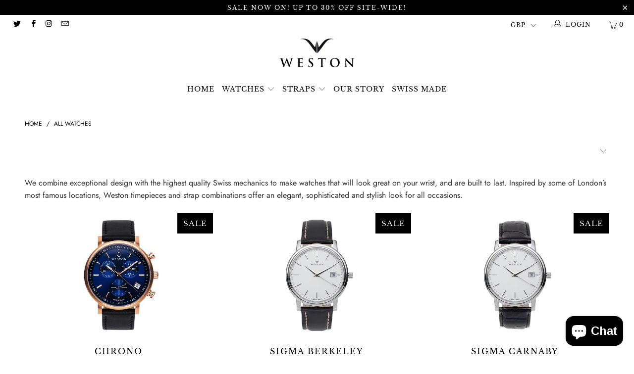

--- FILE ---
content_type: text/html; charset=utf-8
request_url: https://westonwatches.com/collections/all-watches
body_size: 34275
content:


 <!DOCTYPE html>
<html lang="en"> <head> <meta charset="utf-8"> <meta http-equiv="cleartype" content="on"> <meta name="robots" content="index,follow"> <!-- Mobile Specific Metas --> <meta name="HandheldFriendly" content="True"> <meta name="MobileOptimized" content="320"> <meta name="viewport" content="width=device-width,initial-scale=1"> <meta name="theme-color" content="#ffffff"> <title>
      Weston - All Watches - Weston Watches</title> <link rel="preconnect dns-prefetch" href="https://fonts.shopifycdn.com" /> <link rel="preconnect dns-prefetch" href="https://cdn.shopify.com" /> <link rel="preconnect dns-prefetch" href="https://v.shopify.com" /> <link rel="preconnect dns-prefetch" href="https://cdn.shopifycloud.com" /> <link rel="stylesheet" href="https://cdnjs.cloudflare.com/ajax/libs/fancybox/3.5.6/jquery.fancybox.css"> <!-- Stylesheets for Turbo 4.2.1 --> <link href="//westonwatches.com/cdn/shop/t/5/assets/styles.scss.css?v=119399346994221029091759259413" rel="stylesheet" type="text/css" media="all" /> <script>
      window.lazySizesConfig = window.lazySizesConfig || {};

      lazySizesConfig.expand = 300;
      lazySizesConfig.loadHidden = false;

      /*! lazysizes - v4.1.4 */
      !function(a,b){var c=b(a,a.document);a.lazySizes=c,"object"==typeof module&&module.exports&&(module.exports=c)}(window,function(a,b){"use strict";if(b.getElementsByClassName){var c,d,e=b.documentElement,f=a.Date,g=a.HTMLPictureElement,h="addEventListener",i="getAttribute",j=a[h],k=a.setTimeout,l=a.requestAnimationFrame||k,m=a.requestIdleCallback,n=/^picture$/i,o=["load","error","lazyincluded","_lazyloaded"],p={},q=Array.prototype.forEach,r=function(a,b){return p[b]||(p[b]=new RegExp("(\\s|^)"+b+"(\\s|$)")),p[b].test(a[i]("class")||"")&&p[b]},s=function(a,b){r(a,b)||a.setAttribute("class",(a[i]("class")||"").trim()+" "+b)},t=function(a,b){var c;(c=r(a,b))&&a.setAttribute("class",(a[i]("class")||"").replace(c," "))},u=function(a,b,c){var d=c?h:"removeEventListener";c&&u(a,b),o.forEach(function(c){a[d](c,b)})},v=function(a,d,e,f,g){var h=b.createEvent("Event");return e||(e={}),e.instance=c,h.initEvent(d,!f,!g),h.detail=e,a.dispatchEvent(h),h},w=function(b,c){var e;!g&&(e=a.picturefill||d.pf)?(c&&c.src&&!b[i]("srcset")&&b.setAttribute("srcset",c.src),e({reevaluate:!0,elements:[b]})):c&&c.src&&(b.src=c.src)},x=function(a,b){return(getComputedStyle(a,null)||{})[b]},y=function(a,b,c){for(c=c||a.offsetWidth;c<d.minSize&&b&&!a._lazysizesWidth;)c=b.offsetWidth,b=b.parentNode;return c},z=function(){var a,c,d=[],e=[],f=d,g=function(){var b=f;for(f=d.length?e:d,a=!0,c=!1;b.length;)b.shift()();a=!1},h=function(d,e){a&&!e?d.apply(this,arguments):(f.push(d),c||(c=!0,(b.hidden?k:l)(g)))};return h._lsFlush=g,h}(),A=function(a,b){return b?function(){z(a)}:function(){var b=this,c=arguments;z(function(){a.apply(b,c)})}},B=function(a){var b,c=0,e=d.throttleDelay,g=d.ricTimeout,h=function(){b=!1,c=f.now(),a()},i=m&&g>49?function(){m(h,{timeout:g}),g!==d.ricTimeout&&(g=d.ricTimeout)}:A(function(){k(h)},!0);return function(a){var d;(a=a===!0)&&(g=33),b||(b=!0,d=e-(f.now()-c),0>d&&(d=0),a||9>d?i():k(i,d))}},C=function(a){var b,c,d=99,e=function(){b=null,a()},g=function(){var a=f.now()-c;d>a?k(g,d-a):(m||e)(e)};return function(){c=f.now(),b||(b=k(g,d))}};!function(){var b,c={lazyClass:"lazyload",loadedClass:"lazyloaded",loadingClass:"lazyloading",preloadClass:"lazypreload",errorClass:"lazyerror",autosizesClass:"lazyautosizes",srcAttr:"data-src",srcsetAttr:"data-srcset",sizesAttr:"data-sizes",minSize:40,customMedia:{},init:!0,expFactor:1.5,hFac:.8,loadMode:2,loadHidden:!0,ricTimeout:0,throttleDelay:125};d=a.lazySizesConfig||a.lazysizesConfig||{};for(b in c)b in d||(d[b]=c[b]);a.lazySizesConfig=d,k(function(){d.init&&F()})}();var D=function(){var g,l,m,o,p,y,D,F,G,H,I,J,K,L,M=/^img$/i,N=/^iframe$/i,O="onscroll"in a&&!/(gle|ing)bot/.test(navigator.userAgent),P=0,Q=0,R=0,S=-1,T=function(a){R--,a&&a.target&&u(a.target,T),(!a||0>R||!a.target)&&(R=0)},U=function(a,c){var d,f=a,g="hidden"==x(b.body,"visibility")||"hidden"!=x(a.parentNode,"visibility")&&"hidden"!=x(a,"visibility");for(F-=c,I+=c,G-=c,H+=c;g&&(f=f.offsetParent)&&f!=b.body&&f!=e;)g=(x(f,"opacity")||1)>0,g&&"visible"!=x(f,"overflow")&&(d=f.getBoundingClientRect(),g=H>d.left&&G<d.right&&I>d.top-1&&F<d.bottom+1);return g},V=function(){var a,f,h,j,k,m,n,p,q,r=c.elements;if((o=d.loadMode)&&8>R&&(a=r.length)){f=0,S++,null==K&&("expand"in d||(d.expand=e.clientHeight>500&&e.clientWidth>500?500:370),J=d.expand,K=J*d.expFactor),K>Q&&1>R&&S>2&&o>2&&!b.hidden?(Q=K,S=0):Q=o>1&&S>1&&6>R?J:P;for(;a>f;f++)if(r[f]&&!r[f]._lazyRace)if(O)if((p=r[f][i]("data-expand"))&&(m=1*p)||(m=Q),q!==m&&(y=innerWidth+m*L,D=innerHeight+m,n=-1*m,q=m),h=r[f].getBoundingClientRect(),(I=h.bottom)>=n&&(F=h.top)<=D&&(H=h.right)>=n*L&&(G=h.left)<=y&&(I||H||G||F)&&(d.loadHidden||"hidden"!=x(r[f],"visibility"))&&(l&&3>R&&!p&&(3>o||4>S)||U(r[f],m))){if(ba(r[f]),k=!0,R>9)break}else!k&&l&&!j&&4>R&&4>S&&o>2&&(g[0]||d.preloadAfterLoad)&&(g[0]||!p&&(I||H||G||F||"auto"!=r[f][i](d.sizesAttr)))&&(j=g[0]||r[f]);else ba(r[f]);j&&!k&&ba(j)}},W=B(V),X=function(a){s(a.target,d.loadedClass),t(a.target,d.loadingClass),u(a.target,Z),v(a.target,"lazyloaded")},Y=A(X),Z=function(a){Y({target:a.target})},$=function(a,b){try{a.contentWindow.location.replace(b)}catch(c){a.src=b}},_=function(a){var b,c=a[i](d.srcsetAttr);(b=d.customMedia[a[i]("data-media")||a[i]("media")])&&a.setAttribute("media",b),c&&a.setAttribute("srcset",c)},aa=A(function(a,b,c,e,f){var g,h,j,l,o,p;(o=v(a,"lazybeforeunveil",b)).defaultPrevented||(e&&(c?s(a,d.autosizesClass):a.setAttribute("sizes",e)),h=a[i](d.srcsetAttr),g=a[i](d.srcAttr),f&&(j=a.parentNode,l=j&&n.test(j.nodeName||"")),p=b.firesLoad||"src"in a&&(h||g||l),o={target:a},p&&(u(a,T,!0),clearTimeout(m),m=k(T,2500),s(a,d.loadingClass),u(a,Z,!0)),l&&q.call(j.getElementsByTagName("source"),_),h?a.setAttribute("srcset",h):g&&!l&&(N.test(a.nodeName)?$(a,g):a.src=g),f&&(h||l)&&w(a,{src:g})),a._lazyRace&&delete a._lazyRace,t(a,d.lazyClass),z(function(){(!p||a.complete&&a.naturalWidth>1)&&(p?T(o):R--,X(o))},!0)}),ba=function(a){var b,c=M.test(a.nodeName),e=c&&(a[i](d.sizesAttr)||a[i]("sizes")),f="auto"==e;(!f&&l||!c||!a[i]("src")&&!a.srcset||a.complete||r(a,d.errorClass)||!r(a,d.lazyClass))&&(b=v(a,"lazyunveilread").detail,f&&E.updateElem(a,!0,a.offsetWidth),a._lazyRace=!0,R++,aa(a,b,f,e,c))},ca=function(){if(!l){if(f.now()-p<999)return void k(ca,999);var a=C(function(){d.loadMode=3,W()});l=!0,d.loadMode=3,W(),j("scroll",function(){3==d.loadMode&&(d.loadMode=2),a()},!0)}};return{_:function(){p=f.now(),c.elements=b.getElementsByClassName(d.lazyClass),g=b.getElementsByClassName(d.lazyClass+" "+d.preloadClass),L=d.hFac,j("scroll",W,!0),j("resize",W,!0),a.MutationObserver?new MutationObserver(W).observe(e,{childList:!0,subtree:!0,attributes:!0}):(e[h]("DOMNodeInserted",W,!0),e[h]("DOMAttrModified",W,!0),setInterval(W,999)),j("hashchange",W,!0),["focus","mouseover","click","load","transitionend","animationend","webkitAnimationEnd"].forEach(function(a){b[h](a,W,!0)}),/d$|^c/.test(b.readyState)?ca():(j("load",ca),b[h]("DOMContentLoaded",W),k(ca,2e4)),c.elements.length?(V(),z._lsFlush()):W()},checkElems:W,unveil:ba}}(),E=function(){var a,c=A(function(a,b,c,d){var e,f,g;if(a._lazysizesWidth=d,d+="px",a.setAttribute("sizes",d),n.test(b.nodeName||""))for(e=b.getElementsByTagName("source"),f=0,g=e.length;g>f;f++)e[f].setAttribute("sizes",d);c.detail.dataAttr||w(a,c.detail)}),e=function(a,b,d){var e,f=a.parentNode;f&&(d=y(a,f,d),e=v(a,"lazybeforesizes",{width:d,dataAttr:!!b}),e.defaultPrevented||(d=e.detail.width,d&&d!==a._lazysizesWidth&&c(a,f,e,d)))},f=function(){var b,c=a.length;if(c)for(b=0;c>b;b++)e(a[b])},g=C(f);return{_:function(){a=b.getElementsByClassName(d.autosizesClass),j("resize",g)},checkElems:g,updateElem:e}}(),F=function(){F.i||(F.i=!0,E._(),D._())};return c={cfg:d,autoSizer:E,loader:D,init:F,uP:w,aC:s,rC:t,hC:r,fire:v,gW:y,rAF:z}}});

      /*! lazysizes - v4.1.4 */
      !function(a,b){var c=function(){b(a.lazySizes),a.removeEventListener("lazyunveilread",c,!0)};b=b.bind(null,a,a.document),"object"==typeof module&&module.exports?b(require("lazysizes")):a.lazySizes?c():a.addEventListener("lazyunveilread",c,!0)}(window,function(a,b,c){"use strict";function d(){this.ratioElems=b.getElementsByClassName("lazyaspectratio"),this._setupEvents(),this.processImages()}if(a.addEventListener){var e,f,g,h=Array.prototype.forEach,i=/^picture$/i,j="data-aspectratio",k="img["+j+"]",l=function(b){return a.matchMedia?(l=function(a){return!a||(matchMedia(a)||{}).matches})(b):a.Modernizr&&Modernizr.mq?!b||Modernizr.mq(b):!b},m=c.aC,n=c.rC,o=c.cfg;d.prototype={_setupEvents:function(){var a=this,c=function(b){b.naturalWidth<36?a.addAspectRatio(b,!0):a.removeAspectRatio(b,!0)},d=function(){a.processImages()};b.addEventListener("load",function(a){a.target.getAttribute&&a.target.getAttribute(j)&&c(a.target)},!0),addEventListener("resize",function(){var b,d=function(){h.call(a.ratioElems,c)};return function(){clearTimeout(b),b=setTimeout(d,99)}}()),b.addEventListener("DOMContentLoaded",d),addEventListener("load",d)},processImages:function(a){var c,d;a||(a=b),c="length"in a&&!a.nodeName?a:a.querySelectorAll(k);for(d=0;d<c.length;d++)c[d].naturalWidth>36?this.removeAspectRatio(c[d]):this.addAspectRatio(c[d])},getSelectedRatio:function(a){var b,c,d,e,f,g=a.parentNode;if(g&&i.test(g.nodeName||""))for(d=g.getElementsByTagName("source"),b=0,c=d.length;c>b;b++)if(e=d[b].getAttribute("data-media")||d[b].getAttribute("media"),o.customMedia[e]&&(e=o.customMedia[e]),l(e)){f=d[b].getAttribute(j);break}return f||a.getAttribute(j)||""},parseRatio:function(){var a=/^\s*([+\d\.]+)(\s*[\/x]\s*([+\d\.]+))?\s*$/,b={};return function(c){var d;return!b[c]&&(d=c.match(a))&&(d[3]?b[c]=d[1]/d[3]:b[c]=1*d[1]),b[c]}}(),addAspectRatio:function(b,c){var d,e=b.offsetWidth,f=b.offsetHeight;return c||m(b,"lazyaspectratio"),36>e&&0>=f?void((e||f&&a.console)&&console.log("Define width or height of image, so we can calculate the other dimension")):(d=this.getSelectedRatio(b),d=this.parseRatio(d),void(d&&(e?b.style.height=e/d+"px":b.style.width=f*d+"px")))},removeAspectRatio:function(a){n(a,"lazyaspectratio"),a.style.height="",a.style.width="",a.removeAttribute(j)}},f=function(){g=a.jQuery||a.Zepto||a.shoestring||a.$,g&&g.fn&&!g.fn.imageRatio&&g.fn.filter&&g.fn.add&&g.fn.find?g.fn.imageRatio=function(){return e.processImages(this.find(k).add(this.filter(k))),this}:g=!1},f(),setTimeout(f),e=new d,a.imageRatio=e,"object"==typeof module&&module.exports?module.exports=e:"function"==typeof define&&define.amd&&define(e)}});

        /*! lazysizes - v4.1.5 */
        !function(a,b){var c=function(){b(a.lazySizes),a.removeEventListener("lazyunveilread",c,!0)};b=b.bind(null,a,a.document),"object"==typeof module&&module.exports?b(require("lazysizes")):a.lazySizes?c():a.addEventListener("lazyunveilread",c,!0)}(window,function(a,b,c){"use strict";if(a.addEventListener){var d=/\s+/g,e=/\s*\|\s+|\s+\|\s*/g,f=/^(.+?)(?:\s+\[\s*(.+?)\s*\])(?:\s+\[\s*(.+?)\s*\])?$/,g=/^\s*\(*\s*type\s*:\s*(.+?)\s*\)*\s*$/,h=/\(|\)|'/,i={contain:1,cover:1},j=function(a){var b=c.gW(a,a.parentNode);return(!a._lazysizesWidth||b>a._lazysizesWidth)&&(a._lazysizesWidth=b),a._lazysizesWidth},k=function(a){var b;return b=(getComputedStyle(a)||{getPropertyValue:function(){}}).getPropertyValue("background-size"),!i[b]&&i[a.style.backgroundSize]&&(b=a.style.backgroundSize),b},l=function(a,b){if(b){var c=b.match(g);c&&c[1]?a.setAttribute("type",c[1]):a.setAttribute("media",lazySizesConfig.customMedia[b]||b)}},m=function(a,c,g){var h=b.createElement("picture"),i=c.getAttribute(lazySizesConfig.sizesAttr),j=c.getAttribute("data-ratio"),k=c.getAttribute("data-optimumx");c._lazybgset&&c._lazybgset.parentNode==c&&c.removeChild(c._lazybgset),Object.defineProperty(g,"_lazybgset",{value:c,writable:!0}),Object.defineProperty(c,"_lazybgset",{value:h,writable:!0}),a=a.replace(d," ").split(e),h.style.display="none",g.className=lazySizesConfig.lazyClass,1!=a.length||i||(i="auto"),a.forEach(function(a){var c,d=b.createElement("source");i&&"auto"!=i&&d.setAttribute("sizes",i),(c=a.match(f))?(d.setAttribute(lazySizesConfig.srcsetAttr,c[1]),l(d,c[2]),l(d,c[3])):d.setAttribute(lazySizesConfig.srcsetAttr,a),h.appendChild(d)}),i&&(g.setAttribute(lazySizesConfig.sizesAttr,i),c.removeAttribute(lazySizesConfig.sizesAttr),c.removeAttribute("sizes")),k&&g.setAttribute("data-optimumx",k),j&&g.setAttribute("data-ratio",j),h.appendChild(g),c.appendChild(h)},n=function(a){if(a.target._lazybgset){var b=a.target,d=b._lazybgset,e=b.currentSrc||b.src;if(e){var f=c.fire(d,"bgsetproxy",{src:e,useSrc:h.test(e)?JSON.stringify(e):e});f.defaultPrevented||(d.style.backgroundImage="url("+f.detail.useSrc+")")}b._lazybgsetLoading&&(c.fire(d,"_lazyloaded",{},!1,!0),delete b._lazybgsetLoading)}};addEventListener("lazybeforeunveil",function(a){var d,e,f;!a.defaultPrevented&&(d=a.target.getAttribute("data-bgset"))&&(f=a.target,e=b.createElement("img"),e.alt="",e._lazybgsetLoading=!0,a.detail.firesLoad=!0,m(d,f,e),setTimeout(function(){c.loader.unveil(e),c.rAF(function(){c.fire(e,"_lazyloaded",{},!0,!0),e.complete&&n({target:e})})}))}),b.addEventListener("load",n,!0),a.addEventListener("lazybeforesizes",function(a){if(a.detail.instance==c&&a.target._lazybgset&&a.detail.dataAttr){var b=a.target._lazybgset,d=k(b);i[d]&&(a.target._lazysizesParentFit=d,c.rAF(function(){a.target.setAttribute("data-parent-fit",d),a.target._lazysizesParentFit&&delete a.target._lazysizesParentFit}))}},!0),b.documentElement.addEventListener("lazybeforesizes",function(a){!a.defaultPrevented&&a.target._lazybgset&&a.detail.instance==c&&(a.detail.width=j(a.target._lazybgset))})}});</script> <meta name="description" content="We believe precision can be beautiful. At Weston, we combine exceptional design with the highest quality Swiss mechanics to make watches that will look great on your wrist, and are built to last." /> <link rel="shortcut icon" type="image/x-icon" href="//westonwatches.com/cdn/shop/files/black_background_weston_favicon_2___copy_180x180.png?v=1614711556"> <link rel="apple-touch-icon" href="//westonwatches.com/cdn/shop/files/black_background_weston_favicon_2___copy_180x180.png?v=1614711556"/> <link rel="apple-touch-icon" sizes="57x57" href="//westonwatches.com/cdn/shop/files/black_background_weston_favicon_2___copy_57x57.png?v=1614711556"/> <link rel="apple-touch-icon" sizes="60x60" href="//westonwatches.com/cdn/shop/files/black_background_weston_favicon_2___copy_60x60.png?v=1614711556"/> <link rel="apple-touch-icon" sizes="72x72" href="//westonwatches.com/cdn/shop/files/black_background_weston_favicon_2___copy_72x72.png?v=1614711556"/> <link rel="apple-touch-icon" sizes="76x76" href="//westonwatches.com/cdn/shop/files/black_background_weston_favicon_2___copy_76x76.png?v=1614711556"/> <link rel="apple-touch-icon" sizes="114x114" href="//westonwatches.com/cdn/shop/files/black_background_weston_favicon_2___copy_114x114.png?v=1614711556"/> <link rel="apple-touch-icon" sizes="180x180" href="//westonwatches.com/cdn/shop/files/black_background_weston_favicon_2___copy_180x180.png?v=1614711556"/> <link rel="apple-touch-icon" sizes="228x228" href="//westonwatches.com/cdn/shop/files/black_background_weston_favicon_2___copy_228x228.png?v=1614711556"/> <link rel="canonical" href="https://westonwatches.com/collections/all-watches" /> <script>window.performance && window.performance.mark && window.performance.mark('shopify.content_for_header.start');</script><meta id="shopify-digital-wallet" name="shopify-digital-wallet" content="/8458010681/digital_wallets/dialog">
<meta name="shopify-checkout-api-token" content="302e0dae3171cd82e2c760d089ea64de">
<meta id="in-context-paypal-metadata" data-shop-id="8458010681" data-venmo-supported="false" data-environment="production" data-locale="en_US" data-paypal-v4="true" data-currency="GBP">
<link rel="alternate" type="application/atom+xml" title="Feed" href="/collections/all-watches.atom" />
<link rel="alternate" type="application/json+oembed" href="https://westonwatches.com/collections/all-watches.oembed">
<script async="async" src="/checkouts/internal/preloads.js?locale=en-GB"></script>
<link rel="preconnect" href="https://shop.app" crossorigin="anonymous">
<script async="async" src="https://shop.app/checkouts/internal/preloads.js?locale=en-GB&shop_id=8458010681" crossorigin="anonymous"></script>
<script id="apple-pay-shop-capabilities" type="application/json">{"shopId":8458010681,"countryCode":"GB","currencyCode":"GBP","merchantCapabilities":["supports3DS"],"merchantId":"gid:\/\/shopify\/Shop\/8458010681","merchantName":"Weston Watches","requiredBillingContactFields":["postalAddress","email","phone"],"requiredShippingContactFields":["postalAddress","email","phone"],"shippingType":"shipping","supportedNetworks":["visa","maestro","masterCard","amex","discover","elo"],"total":{"type":"pending","label":"Weston Watches","amount":"1.00"},"shopifyPaymentsEnabled":true,"supportsSubscriptions":true}</script>
<script id="shopify-features" type="application/json">{"accessToken":"302e0dae3171cd82e2c760d089ea64de","betas":["rich-media-storefront-analytics"],"domain":"westonwatches.com","predictiveSearch":true,"shopId":8458010681,"locale":"en"}</script>
<script>var Shopify = Shopify || {};
Shopify.shop = "weston-watches.myshopify.com";
Shopify.locale = "en";
Shopify.currency = {"active":"GBP","rate":"1.0"};
Shopify.country = "GB";
Shopify.theme = {"name":"turbo-dubai (Oct-7-2019)","id":76606177337,"schema_name":"Turbo","schema_version":"4.2.1","theme_store_id":null,"role":"main"};
Shopify.theme.handle = "null";
Shopify.theme.style = {"id":null,"handle":null};
Shopify.cdnHost = "westonwatches.com/cdn";
Shopify.routes = Shopify.routes || {};
Shopify.routes.root = "/";</script>
<script type="module">!function(o){(o.Shopify=o.Shopify||{}).modules=!0}(window);</script>
<script>!function(o){function n(){var o=[];function n(){o.push(Array.prototype.slice.apply(arguments))}return n.q=o,n}var t=o.Shopify=o.Shopify||{};t.loadFeatures=n(),t.autoloadFeatures=n()}(window);</script>
<script>
  window.ShopifyPay = window.ShopifyPay || {};
  window.ShopifyPay.apiHost = "shop.app\/pay";
  window.ShopifyPay.redirectState = null;
</script>
<script id="shop-js-analytics" type="application/json">{"pageType":"collection"}</script>
<script defer="defer" async type="module" src="//westonwatches.com/cdn/shopifycloud/shop-js/modules/v2/client.init-shop-cart-sync_IZsNAliE.en.esm.js"></script>
<script defer="defer" async type="module" src="//westonwatches.com/cdn/shopifycloud/shop-js/modules/v2/chunk.common_0OUaOowp.esm.js"></script>
<script type="module">
  await import("//westonwatches.com/cdn/shopifycloud/shop-js/modules/v2/client.init-shop-cart-sync_IZsNAliE.en.esm.js");
await import("//westonwatches.com/cdn/shopifycloud/shop-js/modules/v2/chunk.common_0OUaOowp.esm.js");

  window.Shopify.SignInWithShop?.initShopCartSync?.({"fedCMEnabled":true,"windoidEnabled":true});

</script>
<script>
  window.Shopify = window.Shopify || {};
  if (!window.Shopify.featureAssets) window.Shopify.featureAssets = {};
  window.Shopify.featureAssets['shop-js'] = {"shop-cart-sync":["modules/v2/client.shop-cart-sync_DLOhI_0X.en.esm.js","modules/v2/chunk.common_0OUaOowp.esm.js"],"init-fed-cm":["modules/v2/client.init-fed-cm_C6YtU0w6.en.esm.js","modules/v2/chunk.common_0OUaOowp.esm.js"],"shop-button":["modules/v2/client.shop-button_BCMx7GTG.en.esm.js","modules/v2/chunk.common_0OUaOowp.esm.js"],"shop-cash-offers":["modules/v2/client.shop-cash-offers_BT26qb5j.en.esm.js","modules/v2/chunk.common_0OUaOowp.esm.js","modules/v2/chunk.modal_CGo_dVj3.esm.js"],"init-windoid":["modules/v2/client.init-windoid_B9PkRMql.en.esm.js","modules/v2/chunk.common_0OUaOowp.esm.js"],"init-shop-email-lookup-coordinator":["modules/v2/client.init-shop-email-lookup-coordinator_DZkqjsbU.en.esm.js","modules/v2/chunk.common_0OUaOowp.esm.js"],"shop-toast-manager":["modules/v2/client.shop-toast-manager_Di2EnuM7.en.esm.js","modules/v2/chunk.common_0OUaOowp.esm.js"],"shop-login-button":["modules/v2/client.shop-login-button_BtqW_SIO.en.esm.js","modules/v2/chunk.common_0OUaOowp.esm.js","modules/v2/chunk.modal_CGo_dVj3.esm.js"],"avatar":["modules/v2/client.avatar_BTnouDA3.en.esm.js"],"pay-button":["modules/v2/client.pay-button_CWa-C9R1.en.esm.js","modules/v2/chunk.common_0OUaOowp.esm.js"],"init-shop-cart-sync":["modules/v2/client.init-shop-cart-sync_IZsNAliE.en.esm.js","modules/v2/chunk.common_0OUaOowp.esm.js"],"init-customer-accounts":["modules/v2/client.init-customer-accounts_DenGwJTU.en.esm.js","modules/v2/client.shop-login-button_BtqW_SIO.en.esm.js","modules/v2/chunk.common_0OUaOowp.esm.js","modules/v2/chunk.modal_CGo_dVj3.esm.js"],"init-shop-for-new-customer-accounts":["modules/v2/client.init-shop-for-new-customer-accounts_JdHXxpS9.en.esm.js","modules/v2/client.shop-login-button_BtqW_SIO.en.esm.js","modules/v2/chunk.common_0OUaOowp.esm.js","modules/v2/chunk.modal_CGo_dVj3.esm.js"],"init-customer-accounts-sign-up":["modules/v2/client.init-customer-accounts-sign-up_D6__K_p8.en.esm.js","modules/v2/client.shop-login-button_BtqW_SIO.en.esm.js","modules/v2/chunk.common_0OUaOowp.esm.js","modules/v2/chunk.modal_CGo_dVj3.esm.js"],"checkout-modal":["modules/v2/client.checkout-modal_C_ZQDY6s.en.esm.js","modules/v2/chunk.common_0OUaOowp.esm.js","modules/v2/chunk.modal_CGo_dVj3.esm.js"],"shop-follow-button":["modules/v2/client.shop-follow-button_XetIsj8l.en.esm.js","modules/v2/chunk.common_0OUaOowp.esm.js","modules/v2/chunk.modal_CGo_dVj3.esm.js"],"lead-capture":["modules/v2/client.lead-capture_DvA72MRN.en.esm.js","modules/v2/chunk.common_0OUaOowp.esm.js","modules/v2/chunk.modal_CGo_dVj3.esm.js"],"shop-login":["modules/v2/client.shop-login_ClXNxyh6.en.esm.js","modules/v2/chunk.common_0OUaOowp.esm.js","modules/v2/chunk.modal_CGo_dVj3.esm.js"],"payment-terms":["modules/v2/client.payment-terms_CNlwjfZz.en.esm.js","modules/v2/chunk.common_0OUaOowp.esm.js","modules/v2/chunk.modal_CGo_dVj3.esm.js"]};
</script>
<script>(function() {
  var isLoaded = false;
  function asyncLoad() {
    if (isLoaded) return;
    isLoaded = true;
    var urls = ["https:\/\/easygdpr.b-cdn.net\/v\/1553540745\/gdpr.min.js?shop=weston-watches.myshopify.com","https:\/\/chimpstatic.com\/mcjs-connected\/js\/users\/3963b26dedfc2aaf14de7adb4\/4b10d1571349d4c80ad4c7859.js?shop=weston-watches.myshopify.com","\/\/code.tidio.co\/if4asajrhynyzgmnfttbkgrtlwnbv5gl.js?shop=weston-watches.myshopify.com","https:\/\/scripttags.justuno.com\/shopify_justuno_8458010681_e7853910-b6e3-11e9-b5e5-1fbb394d986d.js?shop=weston-watches.myshopify.com","https:\/\/s3.amazonaws.com\/instashop\/js\/dist\/embed-1.6.2.js?gallery\u0026shop=weston-watches.myshopify.com","https:\/\/trustbadge.shopclimb.com\/files\/js\/dist\/trustbadge.min.js?shop=weston-watches.myshopify.com"];
    for (var i = 0; i <urls.length; i++) {
      var s = document.createElement('script');
      s.type = 'text/javascript';
      s.async = true;
      s.src = urls[i];
      var x = document.getElementsByTagName('script')[0];
      x.parentNode.insertBefore(s, x);
    }
  };
  if(window.attachEvent) {
    window.attachEvent('onload', asyncLoad);
  } else {
    window.addEventListener('load', asyncLoad, false);
  }
})();</script>
<script id="__st">var __st={"a":8458010681,"offset":0,"reqid":"d387c003-e1bb-4cd3-9964-06d7cd8e1d56-1768462142","pageurl":"westonwatches.com\/collections\/all-watches","u":"f282110e2dbe","p":"collection","rtyp":"collection","rid":106156851257};</script>
<script>window.ShopifyPaypalV4VisibilityTracking = true;</script>
<script id="captcha-bootstrap">!function(){'use strict';const t='contact',e='account',n='new_comment',o=[[t,t],['blogs',n],['comments',n],[t,'customer']],c=[[e,'customer_login'],[e,'guest_login'],[e,'recover_customer_password'],[e,'create_customer']],r=t=>t.map((([t,e])=>`form[action*='/${t}']:not([data-nocaptcha='true']) input[name='form_type'][value='${e}']`)).join(','),a=t=>()=>t?[...document.querySelectorAll(t)].map((t=>t.form)):[];function s(){const t=[...o],e=r(t);return a(e)}const i='password',u='form_key',d=['recaptcha-v3-token','g-recaptcha-response','h-captcha-response',i],f=()=>{try{return window.sessionStorage}catch{return}},m='__shopify_v',_=t=>t.elements[u];function p(t,e,n=!1){try{const o=window.sessionStorage,c=JSON.parse(o.getItem(e)),{data:r}=function(t){const{data:e,action:n}=t;return t[m]||n?{data:e,action:n}:{data:t,action:n}}(c);for(const[e,n]of Object.entries(r))t.elements[e]&&(t.elements[e].value=n);n&&o.removeItem(e)}catch(o){console.error('form repopulation failed',{error:o})}}const l='form_type',E='cptcha';function T(t){t.dataset[E]=!0}const w=window,h=w.document,L='Shopify',v='ce_forms',y='captcha';let A=!1;((t,e)=>{const n=(g='f06e6c50-85a8-45c8-87d0-21a2b65856fe',I='https://cdn.shopify.com/shopifycloud/storefront-forms-hcaptcha/ce_storefront_forms_captcha_hcaptcha.v1.5.2.iife.js',D={infoText:'Protected by hCaptcha',privacyText:'Privacy',termsText:'Terms'},(t,e,n)=>{const o=w[L][v],c=o.bindForm;if(c)return c(t,g,e,D).then(n);var r;o.q.push([[t,g,e,D],n]),r=I,A||(h.body.append(Object.assign(h.createElement('script'),{id:'captcha-provider',async:!0,src:r})),A=!0)});var g,I,D;w[L]=w[L]||{},w[L][v]=w[L][v]||{},w[L][v].q=[],w[L][y]=w[L][y]||{},w[L][y].protect=function(t,e){n(t,void 0,e),T(t)},Object.freeze(w[L][y]),function(t,e,n,w,h,L){const[v,y,A,g]=function(t,e,n){const i=e?o:[],u=t?c:[],d=[...i,...u],f=r(d),m=r(i),_=r(d.filter((([t,e])=>n.includes(e))));return[a(f),a(m),a(_),s()]}(w,h,L),I=t=>{const e=t.target;return e instanceof HTMLFormElement?e:e&&e.form},D=t=>v().includes(t);t.addEventListener('submit',(t=>{const e=I(t);if(!e)return;const n=D(e)&&!e.dataset.hcaptchaBound&&!e.dataset.recaptchaBound,o=_(e),c=g().includes(e)&&(!o||!o.value);(n||c)&&t.preventDefault(),c&&!n&&(function(t){try{if(!f())return;!function(t){const e=f();if(!e)return;const n=_(t);if(!n)return;const o=n.value;o&&e.removeItem(o)}(t);const e=Array.from(Array(32),(()=>Math.random().toString(36)[2])).join('');!function(t,e){_(t)||t.append(Object.assign(document.createElement('input'),{type:'hidden',name:u})),t.elements[u].value=e}(t,e),function(t,e){const n=f();if(!n)return;const o=[...t.querySelectorAll(`input[type='${i}']`)].map((({name:t})=>t)),c=[...d,...o],r={};for(const[a,s]of new FormData(t).entries())c.includes(a)||(r[a]=s);n.setItem(e,JSON.stringify({[m]:1,action:t.action,data:r}))}(t,e)}catch(e){console.error('failed to persist form',e)}}(e),e.submit())}));const S=(t,e)=>{t&&!t.dataset[E]&&(n(t,e.some((e=>e===t))),T(t))};for(const o of['focusin','change'])t.addEventListener(o,(t=>{const e=I(t);D(e)&&S(e,y())}));const B=e.get('form_key'),M=e.get(l),P=B&&M;t.addEventListener('DOMContentLoaded',(()=>{const t=y();if(P)for(const e of t)e.elements[l].value===M&&p(e,B);[...new Set([...A(),...v().filter((t=>'true'===t.dataset.shopifyCaptcha))])].forEach((e=>S(e,t)))}))}(h,new URLSearchParams(w.location.search),n,t,e,['guest_login'])})(!0,!0)}();</script>
<script integrity="sha256-4kQ18oKyAcykRKYeNunJcIwy7WH5gtpwJnB7kiuLZ1E=" data-source-attribution="shopify.loadfeatures" defer="defer" src="//westonwatches.com/cdn/shopifycloud/storefront/assets/storefront/load_feature-a0a9edcb.js" crossorigin="anonymous"></script>
<script crossorigin="anonymous" defer="defer" src="//westonwatches.com/cdn/shopifycloud/storefront/assets/shopify_pay/storefront-65b4c6d7.js?v=20250812"></script>
<script data-source-attribution="shopify.dynamic_checkout.dynamic.init">var Shopify=Shopify||{};Shopify.PaymentButton=Shopify.PaymentButton||{isStorefrontPortableWallets:!0,init:function(){window.Shopify.PaymentButton.init=function(){};var t=document.createElement("script");t.src="https://westonwatches.com/cdn/shopifycloud/portable-wallets/latest/portable-wallets.en.js",t.type="module",document.head.appendChild(t)}};
</script>
<script data-source-attribution="shopify.dynamic_checkout.buyer_consent">
  function portableWalletsHideBuyerConsent(e){var t=document.getElementById("shopify-buyer-consent"),n=document.getElementById("shopify-subscription-policy-button");t&&n&&(t.classList.add("hidden"),t.setAttribute("aria-hidden","true"),n.removeEventListener("click",e))}function portableWalletsShowBuyerConsent(e){var t=document.getElementById("shopify-buyer-consent"),n=document.getElementById("shopify-subscription-policy-button");t&&n&&(t.classList.remove("hidden"),t.removeAttribute("aria-hidden"),n.addEventListener("click",e))}window.Shopify?.PaymentButton&&(window.Shopify.PaymentButton.hideBuyerConsent=portableWalletsHideBuyerConsent,window.Shopify.PaymentButton.showBuyerConsent=portableWalletsShowBuyerConsent);
</script>
<script data-source-attribution="shopify.dynamic_checkout.cart.bootstrap">document.addEventListener("DOMContentLoaded",(function(){function t(){return document.querySelector("shopify-accelerated-checkout-cart, shopify-accelerated-checkout")}if(t())Shopify.PaymentButton.init();else{new MutationObserver((function(e,n){t()&&(Shopify.PaymentButton.init(),n.disconnect())})).observe(document.body,{childList:!0,subtree:!0})}}));
</script>
<link id="shopify-accelerated-checkout-styles" rel="stylesheet" media="screen" href="https://westonwatches.com/cdn/shopifycloud/portable-wallets/latest/accelerated-checkout-backwards-compat.css" crossorigin="anonymous">
<style id="shopify-accelerated-checkout-cart">
        #shopify-buyer-consent {
  margin-top: 1em;
  display: inline-block;
  width: 100%;
}

#shopify-buyer-consent.hidden {
  display: none;
}

#shopify-subscription-policy-button {
  background: none;
  border: none;
  padding: 0;
  text-decoration: underline;
  font-size: inherit;
  cursor: pointer;
}

#shopify-subscription-policy-button::before {
  box-shadow: none;
}

      </style>

<script>window.performance && window.performance.mark && window.performance.mark('shopify.content_for_header.end');</script>

    

<meta name="author" content="Weston Watches">
<meta property="og:url" content="https://westonwatches.com/collections/all-watches">
<meta property="og:site_name" content="Weston Watches"> <meta property="og:type" content="product.group"> <meta property="og:title" content="ALL WATCHES"> <meta property="og:image" content="https://westonwatches.com/cdn/shop/collections/1806100479unretouched_original_HR_edited_600x.jpg?v=1561662210"> <meta property="og:image:secure_url" content="https://westonwatches.com/cdn/shop/collections/1806100479unretouched_original_HR_edited_600x.jpg?v=1561662210"> <meta property="og:image:width" content="2544"> <meta property="og:image:height" content="1817"> <meta property="og:image:alt" content="London Weston Watches Swiss Made Chronograph "> <meta property="og:image" content="https://westonwatches.com/cdn/shop/products/1806100424_600x.jpg?v=1531753727"> <meta property="og:image:secure_url" content="https://westonwatches.com/cdn/shop/products/1806100424_600x.jpg?v=1531753727"> <meta property="og:description" content="We believe precision can be beautiful. At Weston, we combine exceptional design with the highest quality Swiss mechanics to make watches that will look great on your wrist, and are built to last."> <meta name="twitter:site" content="@Weston_Watches">

<meta name="twitter:card" content="summary"> <script type="text/javascript">
      try {
        window.EasyGdprSettings = "{\"cookie_banner\":true,\"cookie_banner_cookiename\":\"\",\"cookie_banner_settings\":{\"pp_url\":\"https:\/\/westonwatches.com\/pages\/privacy-policy\",\"button_color\":{\"opacity\":1,\"hexcode\":\"#ffffff\"}},\"current_theme\":\"turbo\",\"custom_button_position\":\"\",\"eg_display\":[\"login\",\"account\"],\"enabled\":true,\"texts\":{}}";
      } catch (error) {}</script>
  



<script src="https://cdn.shopify.com/extensions/7bc9bb47-adfa-4267-963e-cadee5096caf/inbox-1252/assets/inbox-chat-loader.js" type="text/javascript" defer="defer"></script>
<link href="https://monorail-edge.shopifysvc.com" rel="dns-prefetch">
<script>(function(){if ("sendBeacon" in navigator && "performance" in window) {try {var session_token_from_headers = performance.getEntriesByType('navigation')[0].serverTiming.find(x => x.name == '_s').description;} catch {var session_token_from_headers = undefined;}var session_cookie_matches = document.cookie.match(/_shopify_s=([^;]*)/);var session_token_from_cookie = session_cookie_matches && session_cookie_matches.length === 2 ? session_cookie_matches[1] : "";var session_token = session_token_from_headers || session_token_from_cookie || "";function handle_abandonment_event(e) {var entries = performance.getEntries().filter(function(entry) {return /monorail-edge.shopifysvc.com/.test(entry.name);});if (!window.abandonment_tracked && entries.length === 0) {window.abandonment_tracked = true;var currentMs = Date.now();var navigation_start = performance.timing.navigationStart;var payload = {shop_id: 8458010681,url: window.location.href,navigation_start,duration: currentMs - navigation_start,session_token,page_type: "collection"};window.navigator.sendBeacon("https://monorail-edge.shopifysvc.com/v1/produce", JSON.stringify({schema_id: "online_store_buyer_site_abandonment/1.1",payload: payload,metadata: {event_created_at_ms: currentMs,event_sent_at_ms: currentMs}}));}}window.addEventListener('pagehide', handle_abandonment_event);}}());</script>
<script id="web-pixels-manager-setup">(function e(e,d,r,n,o){if(void 0===o&&(o={}),!Boolean(null===(a=null===(i=window.Shopify)||void 0===i?void 0:i.analytics)||void 0===a?void 0:a.replayQueue)){var i,a;window.Shopify=window.Shopify||{};var t=window.Shopify;t.analytics=t.analytics||{};var s=t.analytics;s.replayQueue=[],s.publish=function(e,d,r){return s.replayQueue.push([e,d,r]),!0};try{self.performance.mark("wpm:start")}catch(e){}var l=function(){var e={modern:/Edge?\/(1{2}[4-9]|1[2-9]\d|[2-9]\d{2}|\d{4,})\.\d+(\.\d+|)|Firefox\/(1{2}[4-9]|1[2-9]\d|[2-9]\d{2}|\d{4,})\.\d+(\.\d+|)|Chrom(ium|e)\/(9{2}|\d{3,})\.\d+(\.\d+|)|(Maci|X1{2}).+ Version\/(15\.\d+|(1[6-9]|[2-9]\d|\d{3,})\.\d+)([,.]\d+|)( \(\w+\)|)( Mobile\/\w+|) Safari\/|Chrome.+OPR\/(9{2}|\d{3,})\.\d+\.\d+|(CPU[ +]OS|iPhone[ +]OS|CPU[ +]iPhone|CPU IPhone OS|CPU iPad OS)[ +]+(15[._]\d+|(1[6-9]|[2-9]\d|\d{3,})[._]\d+)([._]\d+|)|Android:?[ /-](13[3-9]|1[4-9]\d|[2-9]\d{2}|\d{4,})(\.\d+|)(\.\d+|)|Android.+Firefox\/(13[5-9]|1[4-9]\d|[2-9]\d{2}|\d{4,})\.\d+(\.\d+|)|Android.+Chrom(ium|e)\/(13[3-9]|1[4-9]\d|[2-9]\d{2}|\d{4,})\.\d+(\.\d+|)|SamsungBrowser\/([2-9]\d|\d{3,})\.\d+/,legacy:/Edge?\/(1[6-9]|[2-9]\d|\d{3,})\.\d+(\.\d+|)|Firefox\/(5[4-9]|[6-9]\d|\d{3,})\.\d+(\.\d+|)|Chrom(ium|e)\/(5[1-9]|[6-9]\d|\d{3,})\.\d+(\.\d+|)([\d.]+$|.*Safari\/(?![\d.]+ Edge\/[\d.]+$))|(Maci|X1{2}).+ Version\/(10\.\d+|(1[1-9]|[2-9]\d|\d{3,})\.\d+)([,.]\d+|)( \(\w+\)|)( Mobile\/\w+|) Safari\/|Chrome.+OPR\/(3[89]|[4-9]\d|\d{3,})\.\d+\.\d+|(CPU[ +]OS|iPhone[ +]OS|CPU[ +]iPhone|CPU IPhone OS|CPU iPad OS)[ +]+(10[._]\d+|(1[1-9]|[2-9]\d|\d{3,})[._]\d+)([._]\d+|)|Android:?[ /-](13[3-9]|1[4-9]\d|[2-9]\d{2}|\d{4,})(\.\d+|)(\.\d+|)|Mobile Safari.+OPR\/([89]\d|\d{3,})\.\d+\.\d+|Android.+Firefox\/(13[5-9]|1[4-9]\d|[2-9]\d{2}|\d{4,})\.\d+(\.\d+|)|Android.+Chrom(ium|e)\/(13[3-9]|1[4-9]\d|[2-9]\d{2}|\d{4,})\.\d+(\.\d+|)|Android.+(UC? ?Browser|UCWEB|U3)[ /]?(15\.([5-9]|\d{2,})|(1[6-9]|[2-9]\d|\d{3,})\.\d+)\.\d+|SamsungBrowser\/(5\.\d+|([6-9]|\d{2,})\.\d+)|Android.+MQ{2}Browser\/(14(\.(9|\d{2,})|)|(1[5-9]|[2-9]\d|\d{3,})(\.\d+|))(\.\d+|)|K[Aa][Ii]OS\/(3\.\d+|([4-9]|\d{2,})\.\d+)(\.\d+|)/},d=e.modern,r=e.legacy,n=navigator.userAgent;return n.match(d)?"modern":n.match(r)?"legacy":"unknown"}(),u="modern"===l?"modern":"legacy",c=(null!=n?n:{modern:"",legacy:""})[u],f=function(e){return[e.baseUrl,"/wpm","/b",e.hashVersion,"modern"===e.buildTarget?"m":"l",".js"].join("")}({baseUrl:d,hashVersion:r,buildTarget:u}),m=function(e){var d=e.version,r=e.bundleTarget,n=e.surface,o=e.pageUrl,i=e.monorailEndpoint;return{emit:function(e){var a=e.status,t=e.errorMsg,s=(new Date).getTime(),l=JSON.stringify({metadata:{event_sent_at_ms:s},events:[{schema_id:"web_pixels_manager_load/3.1",payload:{version:d,bundle_target:r,page_url:o,status:a,surface:n,error_msg:t},metadata:{event_created_at_ms:s}}]});if(!i)return console&&console.warn&&console.warn("[Web Pixels Manager] No Monorail endpoint provided, skipping logging."),!1;try{return self.navigator.sendBeacon.bind(self.navigator)(i,l)}catch(e){}var u=new XMLHttpRequest;try{return u.open("POST",i,!0),u.setRequestHeader("Content-Type","text/plain"),u.send(l),!0}catch(e){return console&&console.warn&&console.warn("[Web Pixels Manager] Got an unhandled error while logging to Monorail."),!1}}}}({version:r,bundleTarget:l,surface:e.surface,pageUrl:self.location.href,monorailEndpoint:e.monorailEndpoint});try{o.browserTarget=l,function(e){var d=e.src,r=e.async,n=void 0===r||r,o=e.onload,i=e.onerror,a=e.sri,t=e.scriptDataAttributes,s=void 0===t?{}:t,l=document.createElement("script"),u=document.querySelector("head"),c=document.querySelector("body");if(l.async=n,l.src=d,a&&(l.integrity=a,l.crossOrigin="anonymous"),s)for(var f in s)if(Object.prototype.hasOwnProperty.call(s,f))try{l.dataset[f]=s[f]}catch(e){}if(o&&l.addEventListener("load",o),i&&l.addEventListener("error",i),u)u.appendChild(l);else{if(!c)throw new Error("Did not find a head or body element to append the script");c.appendChild(l)}}({src:f,async:!0,onload:function(){if(!function(){var e,d;return Boolean(null===(d=null===(e=window.Shopify)||void 0===e?void 0:e.analytics)||void 0===d?void 0:d.initialized)}()){var d=window.webPixelsManager.init(e)||void 0;if(d){var r=window.Shopify.analytics;r.replayQueue.forEach((function(e){var r=e[0],n=e[1],o=e[2];d.publishCustomEvent(r,n,o)})),r.replayQueue=[],r.publish=d.publishCustomEvent,r.visitor=d.visitor,r.initialized=!0}}},onerror:function(){return m.emit({status:"failed",errorMsg:"".concat(f," has failed to load")})},sri:function(e){var d=/^sha384-[A-Za-z0-9+/=]+$/;return"string"==typeof e&&d.test(e)}(c)?c:"",scriptDataAttributes:o}),m.emit({status:"loading"})}catch(e){m.emit({status:"failed",errorMsg:(null==e?void 0:e.message)||"Unknown error"})}}})({shopId: 8458010681,storefrontBaseUrl: "https://westonwatches.com",extensionsBaseUrl: "https://extensions.shopifycdn.com/cdn/shopifycloud/web-pixels-manager",monorailEndpoint: "https://monorail-edge.shopifysvc.com/unstable/produce_batch",surface: "storefront-renderer",enabledBetaFlags: ["2dca8a86"],webPixelsConfigList: [{"id":"417169442","configuration":"{\"config\":\"{\\\"pixel_id\\\":\\\"G-00N4MDF764\\\",\\\"gtag_events\\\":[{\\\"type\\\":\\\"purchase\\\",\\\"action_label\\\":\\\"G-00N4MDF764\\\"},{\\\"type\\\":\\\"page_view\\\",\\\"action_label\\\":\\\"G-00N4MDF764\\\"},{\\\"type\\\":\\\"view_item\\\",\\\"action_label\\\":\\\"G-00N4MDF764\\\"},{\\\"type\\\":\\\"search\\\",\\\"action_label\\\":\\\"G-00N4MDF764\\\"},{\\\"type\\\":\\\"add_to_cart\\\",\\\"action_label\\\":\\\"G-00N4MDF764\\\"},{\\\"type\\\":\\\"begin_checkout\\\",\\\"action_label\\\":\\\"G-00N4MDF764\\\"},{\\\"type\\\":\\\"add_payment_info\\\",\\\"action_label\\\":\\\"G-00N4MDF764\\\"}],\\\"enable_monitoring_mode\\\":false}\"}","eventPayloadVersion":"v1","runtimeContext":"OPEN","scriptVersion":"b2a88bafab3e21179ed38636efcd8a93","type":"APP","apiClientId":1780363,"privacyPurposes":[],"dataSharingAdjustments":{"protectedCustomerApprovalScopes":["read_customer_address","read_customer_email","read_customer_name","read_customer_personal_data","read_customer_phone"]}},{"id":"177897506","configuration":"{\"pixel_id\":\"639112706506550\",\"pixel_type\":\"facebook_pixel\",\"metaapp_system_user_token\":\"-\"}","eventPayloadVersion":"v1","runtimeContext":"OPEN","scriptVersion":"ca16bc87fe92b6042fbaa3acc2fbdaa6","type":"APP","apiClientId":2329312,"privacyPurposes":["ANALYTICS","MARKETING","SALE_OF_DATA"],"dataSharingAdjustments":{"protectedCustomerApprovalScopes":["read_customer_address","read_customer_email","read_customer_name","read_customer_personal_data","read_customer_phone"]}},{"id":"66977826","eventPayloadVersion":"v1","runtimeContext":"LAX","scriptVersion":"1","type":"CUSTOM","privacyPurposes":["MARKETING"],"name":"Meta pixel (migrated)"},{"id":"shopify-app-pixel","configuration":"{}","eventPayloadVersion":"v1","runtimeContext":"STRICT","scriptVersion":"0450","apiClientId":"shopify-pixel","type":"APP","privacyPurposes":["ANALYTICS","MARKETING"]},{"id":"shopify-custom-pixel","eventPayloadVersion":"v1","runtimeContext":"LAX","scriptVersion":"0450","apiClientId":"shopify-pixel","type":"CUSTOM","privacyPurposes":["ANALYTICS","MARKETING"]}],isMerchantRequest: false,initData: {"shop":{"name":"Weston Watches","paymentSettings":{"currencyCode":"GBP"},"myshopifyDomain":"weston-watches.myshopify.com","countryCode":"GB","storefrontUrl":"https:\/\/westonwatches.com"},"customer":null,"cart":null,"checkout":null,"productVariants":[],"purchasingCompany":null},},"https://westonwatches.com/cdn","7cecd0b6w90c54c6cpe92089d5m57a67346",{"modern":"","legacy":""},{"shopId":"8458010681","storefrontBaseUrl":"https:\/\/westonwatches.com","extensionBaseUrl":"https:\/\/extensions.shopifycdn.com\/cdn\/shopifycloud\/web-pixels-manager","surface":"storefront-renderer","enabledBetaFlags":"[\"2dca8a86\"]","isMerchantRequest":"false","hashVersion":"7cecd0b6w90c54c6cpe92089d5m57a67346","publish":"custom","events":"[[\"page_viewed\",{}],[\"collection_viewed\",{\"collection\":{\"id\":\"106156851257\",\"title\":\"ALL WATCHES\",\"productVariants\":[{\"price\":{\"amount\":244.0,\"currencyCode\":\"GBP\"},\"product\":{\"title\":\"Chrono\",\"vendor\":\"Weston Watches\",\"id\":\"867074965561\",\"untranslatedTitle\":\"Chrono\",\"url\":\"\/products\/weston-chrono\",\"type\":\"\"},\"id\":\"8645962137657\",\"image\":{\"src\":\"\/\/westonwatches.com\/cdn\/shop\/products\/1806100424.jpg?v=1531753727\"},\"sku\":\"\",\"title\":\"Default Title\",\"untranslatedTitle\":\"Default Title\"},{\"price\":{\"amount\":125.0,\"currencyCode\":\"GBP\"},\"product\":{\"title\":\"Sigma Berkeley\",\"vendor\":\"Weston Watches\",\"id\":\"2271077072953\",\"untranslatedTitle\":\"Sigma Berkeley\",\"url\":\"\/products\/sigma-berkeley\",\"type\":\"\"},\"id\":\"19400823701561\",\"image\":{\"src\":\"\/\/westonwatches.com\/cdn\/shop\/products\/03_silver_white.jpg?v=1559587742\"},\"sku\":\"\",\"title\":\"Default Title\",\"untranslatedTitle\":\"Default Title\"},{\"price\":{\"amount\":125.0,\"currencyCode\":\"GBP\"},\"product\":{\"title\":\"Sigma Carnaby\",\"vendor\":\"Weston Watches\",\"id\":\"2018957688889\",\"untranslatedTitle\":\"Sigma Carnaby\",\"url\":\"\/products\/sigma-carnaby\",\"type\":\"\"},\"id\":\"18660093722681\",\"image\":{\"src\":\"\/\/westonwatches.com\/cdn\/shop\/products\/1812014795v2.jpg?v=1559586533\"},\"sku\":\"\",\"title\":\"Default Title\",\"untranslatedTitle\":\"Default Title\"},{\"price\":{\"amount\":125.0,\"currencyCode\":\"GBP\"},\"product\":{\"title\":\"Sigma Cavendish\",\"vendor\":\"Weston Watches\",\"id\":\"2271066423353\",\"untranslatedTitle\":\"Sigma Cavendish\",\"url\":\"\/products\/sigma-cavendish\",\"type\":\"\"},\"id\":\"19400794144825\",\"image\":{\"src\":\"\/\/westonwatches.com\/cdn\/shop\/products\/04_silver_white.jpg?v=1559587053\"},\"sku\":\"\",\"title\":\"Default Title\",\"untranslatedTitle\":\"Default Title\"},{\"price\":{\"amount\":125.0,\"currencyCode\":\"GBP\"},\"product\":{\"title\":\"Sigma Devonshire\",\"vendor\":\"Weston Watches\",\"id\":\"2271197560889\",\"untranslatedTitle\":\"Sigma Devonshire\",\"url\":\"\/products\/sigma-devonshire\",\"type\":\"\"},\"id\":\"19401045082169\",\"image\":{\"src\":\"\/\/westonwatches.com\/cdn\/shop\/products\/01_silver_white.jpg?v=1559594569\"},\"sku\":\"\",\"title\":\"Default Title\",\"untranslatedTitle\":\"Default Title\"},{\"price\":{\"amount\":132.0,\"currencyCode\":\"GBP\"},\"product\":{\"title\":\"Sigma Maddox\",\"vendor\":\"Weston Watches\",\"id\":\"2016488357945\",\"untranslatedTitle\":\"Sigma Maddox\",\"url\":\"\/products\/sigma-silver-maddox\",\"type\":\"\"},\"id\":\"18654106452025\",\"image\":{\"src\":\"\/\/westonwatches.com\/cdn\/shop\/products\/Sigma_Maddox_front.jpg?v=1559767031\"},\"sku\":\"\",\"title\":\"Default Title\",\"untranslatedTitle\":\"Default Title\"},{\"price\":{\"amount\":125.0,\"currencyCode\":\"GBP\"},\"product\":{\"title\":\"Sigma Wardour\",\"vendor\":\"Weston Watches\",\"id\":\"2271181537337\",\"untranslatedTitle\":\"Sigma Wardour\",\"url\":\"\/products\/sigma-wardour\",\"type\":\"\"},\"id\":\"19401019129913\",\"image\":{\"src\":\"\/\/westonwatches.com\/cdn\/shop\/products\/Sigma_Silver_Wardour_front.jpg?v=1559593698\"},\"sku\":\"\",\"title\":\"Default Title\",\"untranslatedTitle\":\"Default Title\"},{\"price\":{\"amount\":125.0,\"currencyCode\":\"GBP\"},\"product\":{\"title\":\"Sigma Gold Berkeley\",\"vendor\":\"Weston Watches\",\"id\":\"2271237570617\",\"untranslatedTitle\":\"Sigma Gold Berkeley\",\"url\":\"\/products\/sigma-gold-berkeley\",\"type\":\"\"},\"id\":\"19401160982585\",\"image\":{\"src\":\"\/\/westonwatches.com\/cdn\/shop\/products\/03_gold_white.jpg?v=1559596731\"},\"sku\":\"SG1001\",\"title\":\"Default Title\",\"untranslatedTitle\":\"Default Title\"},{\"price\":{\"amount\":125.0,\"currencyCode\":\"GBP\"},\"product\":{\"title\":\"Sigma Gold Carnaby\",\"vendor\":\"Weston Watches\",\"id\":\"2271252774969\",\"untranslatedTitle\":\"Sigma Gold Carnaby\",\"url\":\"\/products\/sigma-gold-carnaby\",\"type\":\"\"},\"id\":\"19401193259065\",\"image\":{\"src\":\"\/\/westonwatches.com\/cdn\/shop\/products\/05_gold_white.jpg?v=1559597419\"},\"sku\":\"SG1001\",\"title\":\"Default Title\",\"untranslatedTitle\":\"Default Title\"},{\"price\":{\"amount\":125.0,\"currencyCode\":\"GBP\"},\"product\":{\"title\":\"Sigma Gold Cavendish\",\"vendor\":\"Weston Watches\",\"id\":\"2271228362809\",\"untranslatedTitle\":\"Sigma Gold Cavendish\",\"url\":\"\/products\/sigma-gold-cavendish\",\"type\":\"\"},\"id\":\"19401130934329\",\"image\":{\"src\":\"\/\/westonwatches.com\/cdn\/shop\/products\/04_gold_white.jpg?v=1559596210\"},\"sku\":\"SG1001\",\"title\":\"Default Title\",\"untranslatedTitle\":\"Default Title\"},{\"price\":{\"amount\":125.0,\"currencyCode\":\"GBP\"},\"product\":{\"title\":\"Sigma Gold Devonshire\",\"vendor\":\"Weston Watches\",\"id\":\"2264623251513\",\"untranslatedTitle\":\"Sigma Gold Devonshire\",\"url\":\"\/products\/sigma-gold-devonshire\",\"type\":\"\"},\"id\":\"19384831803449\",\"image\":{\"src\":\"\/\/westonwatches.com\/cdn\/shop\/products\/01_gold_white.jpg?v=1560035611\"},\"sku\":\"SG1001\",\"title\":\"Default Title\",\"untranslatedTitle\":\"Default Title\"},{\"price\":{\"amount\":132.0,\"currencyCode\":\"GBP\"},\"product\":{\"title\":\"Sigma Gold Maddox\",\"vendor\":\"Weston Watches\",\"id\":\"2015401836601\",\"untranslatedTitle\":\"Sigma Gold Maddox\",\"url\":\"\/products\/sigma-gold-maddox\",\"type\":\"\"},\"id\":\"18651506147385\",\"image\":{\"src\":\"\/\/westonwatches.com\/cdn\/shop\/products\/Sigma_Gold_Maddox_front.jpg?v=1560035808\"},\"sku\":\"SG1001\",\"title\":\"Default Title\",\"untranslatedTitle\":\"Default Title\"},{\"price\":{\"amount\":125.0,\"currencyCode\":\"GBP\"},\"product\":{\"title\":\"Sigma Gold Wardour\",\"vendor\":\"Weston Watches\",\"id\":\"2271217352761\",\"untranslatedTitle\":\"Sigma Gold Wardour\",\"url\":\"\/products\/sigma-gold-wardour\",\"type\":\"\"},\"id\":\"19401100984377\",\"image\":{\"src\":\"\/\/westonwatches.com\/cdn\/shop\/products\/Weston_Sigma_Gold_Wardour.jpg?v=1559595637\"},\"sku\":\"SG1001\",\"title\":\"Default Title\",\"untranslatedTitle\":\"Default Title\"},{\"price\":{\"amount\":125.0,\"currencyCode\":\"GBP\"},\"product\":{\"title\":\"Sigma Black Berkeley\",\"vendor\":\"Weston Watches\",\"id\":\"2271304646713\",\"untranslatedTitle\":\"Sigma Black Berkeley\",\"url\":\"\/products\/sigma-black-berkeley\",\"type\":\"\"},\"id\":\"19401292742713\",\"image\":{\"src\":\"\/\/westonwatches.com\/cdn\/shop\/products\/Sigma_black_Berkeley_front.jpg?v=1559600389\"},\"sku\":\"\",\"title\":\"Default Title\",\"untranslatedTitle\":\"Default Title\"},{\"price\":{\"amount\":125.0,\"currencyCode\":\"GBP\"},\"product\":{\"title\":\"Sigma Black Carnaby\",\"vendor\":\"Weston Watches\",\"id\":\"2018957656121\",\"untranslatedTitle\":\"Sigma Black Carnaby\",\"url\":\"\/products\/sigma-black-carnaby\",\"type\":\"\"},\"id\":\"18660093689913\",\"image\":{\"src\":\"\/\/westonwatches.com\/cdn\/shop\/products\/Sigma_Black_-_Carnaby.jpg?v=1559599796\"},\"sku\":\"\",\"title\":\"Default Title\",\"untranslatedTitle\":\"Default Title\"},{\"price\":{\"amount\":125.0,\"currencyCode\":\"GBP\"},\"product\":{\"title\":\"Sigma Black Cavendish\",\"vendor\":\"Weston Watches\",\"id\":\"2276039524409\",\"untranslatedTitle\":\"Sigma Black Cavendish\",\"url\":\"\/products\/sigma-black-cavendish\",\"type\":\"\"},\"id\":\"19414754164793\",\"image\":{\"src\":\"\/\/westonwatches.com\/cdn\/shop\/products\/Sigma_Black_Cavendish.jpg?v=1560003569\"},\"sku\":\"\",\"title\":\"Default Title\",\"untranslatedTitle\":\"Default Title\"},{\"price\":{\"amount\":125.0,\"currencyCode\":\"GBP\"},\"product\":{\"title\":\"Sigma Black Devonshire\",\"vendor\":\"Weston Watches\",\"id\":\"2283400003641\",\"untranslatedTitle\":\"Sigma Black Devonshire\",\"url\":\"\/products\/sigma-black-devonshire\",\"type\":\"\"},\"id\":\"19433249865785\",\"image\":{\"src\":\"\/\/westonwatches.com\/cdn\/shop\/products\/01_silver_black.jpg?v=1560006574\"},\"sku\":\"\",\"title\":\"Default Title\",\"untranslatedTitle\":\"Default Title\"},{\"price\":{\"amount\":132.0,\"currencyCode\":\"GBP\"},\"product\":{\"title\":\"Sigma Black Maddox\",\"vendor\":\"Weston Watches\",\"id\":\"2018944254009\",\"untranslatedTitle\":\"Sigma Black Maddox\",\"url\":\"\/products\/sigma-black-maddox\",\"type\":\"\"},\"id\":\"18660073078841\",\"image\":{\"src\":\"\/\/westonwatches.com\/cdn\/shop\/products\/Sigma_Black_Maddox_front.jpg?v=1559514246\"},\"sku\":\"\",\"title\":\"Default Title\",\"untranslatedTitle\":\"Default Title\"},{\"price\":{\"amount\":125.0,\"currencyCode\":\"GBP\"},\"product\":{\"title\":\"Sigma Black Wardour\",\"vendor\":\"Weston Watches\",\"id\":\"2283387519033\",\"untranslatedTitle\":\"Sigma Black Wardour\",\"url\":\"\/products\/sigma-black-wardour\",\"type\":\"\"},\"id\":\"19433236004921\",\"image\":{\"src\":\"\/\/westonwatches.com\/cdn\/shop\/products\/02_silver_black.jpg?v=1560005968\"},\"sku\":\"\",\"title\":\"Default Title\",\"untranslatedTitle\":\"Default Title\"}]}}]]"});</script><script>
  window.ShopifyAnalytics = window.ShopifyAnalytics || {};
  window.ShopifyAnalytics.meta = window.ShopifyAnalytics.meta || {};
  window.ShopifyAnalytics.meta.currency = 'GBP';
  var meta = {"products":[{"id":867074965561,"gid":"gid:\/\/shopify\/Product\/867074965561","vendor":"Weston Watches","type":"","handle":"weston-chrono","variants":[{"id":8645962137657,"price":24400,"name":"Chrono","public_title":null,"sku":""}],"remote":false},{"id":2271077072953,"gid":"gid:\/\/shopify\/Product\/2271077072953","vendor":"Weston Watches","type":"","handle":"sigma-berkeley","variants":[{"id":19400823701561,"price":12500,"name":"Sigma Berkeley","public_title":null,"sku":""}],"remote":false},{"id":2018957688889,"gid":"gid:\/\/shopify\/Product\/2018957688889","vendor":"Weston Watches","type":"","handle":"sigma-carnaby","variants":[{"id":18660093722681,"price":12500,"name":"Sigma Carnaby","public_title":null,"sku":""}],"remote":false},{"id":2271066423353,"gid":"gid:\/\/shopify\/Product\/2271066423353","vendor":"Weston Watches","type":"","handle":"sigma-cavendish","variants":[{"id":19400794144825,"price":12500,"name":"Sigma Cavendish","public_title":null,"sku":""}],"remote":false},{"id":2271197560889,"gid":"gid:\/\/shopify\/Product\/2271197560889","vendor":"Weston Watches","type":"","handle":"sigma-devonshire","variants":[{"id":19401045082169,"price":12500,"name":"Sigma Devonshire","public_title":null,"sku":""}],"remote":false},{"id":2016488357945,"gid":"gid:\/\/shopify\/Product\/2016488357945","vendor":"Weston Watches","type":"","handle":"sigma-silver-maddox","variants":[{"id":18654106452025,"price":13200,"name":"Sigma Maddox","public_title":null,"sku":""}],"remote":false},{"id":2271181537337,"gid":"gid:\/\/shopify\/Product\/2271181537337","vendor":"Weston Watches","type":"","handle":"sigma-wardour","variants":[{"id":19401019129913,"price":12500,"name":"Sigma Wardour","public_title":null,"sku":""}],"remote":false},{"id":2271237570617,"gid":"gid:\/\/shopify\/Product\/2271237570617","vendor":"Weston Watches","type":"","handle":"sigma-gold-berkeley","variants":[{"id":19401160982585,"price":12500,"name":"Sigma Gold Berkeley","public_title":null,"sku":"SG1001"}],"remote":false},{"id":2271252774969,"gid":"gid:\/\/shopify\/Product\/2271252774969","vendor":"Weston Watches","type":"","handle":"sigma-gold-carnaby","variants":[{"id":19401193259065,"price":12500,"name":"Sigma Gold Carnaby","public_title":null,"sku":"SG1001"}],"remote":false},{"id":2271228362809,"gid":"gid:\/\/shopify\/Product\/2271228362809","vendor":"Weston Watches","type":"","handle":"sigma-gold-cavendish","variants":[{"id":19401130934329,"price":12500,"name":"Sigma Gold Cavendish","public_title":null,"sku":"SG1001"}],"remote":false},{"id":2264623251513,"gid":"gid:\/\/shopify\/Product\/2264623251513","vendor":"Weston Watches","type":"","handle":"sigma-gold-devonshire","variants":[{"id":19384831803449,"price":12500,"name":"Sigma Gold Devonshire","public_title":null,"sku":"SG1001"}],"remote":false},{"id":2015401836601,"gid":"gid:\/\/shopify\/Product\/2015401836601","vendor":"Weston Watches","type":"","handle":"sigma-gold-maddox","variants":[{"id":18651506147385,"price":13200,"name":"Sigma Gold Maddox","public_title":null,"sku":"SG1001"}],"remote":false},{"id":2271217352761,"gid":"gid:\/\/shopify\/Product\/2271217352761","vendor":"Weston Watches","type":"","handle":"sigma-gold-wardour","variants":[{"id":19401100984377,"price":12500,"name":"Sigma Gold Wardour","public_title":null,"sku":"SG1001"}],"remote":false},{"id":2271304646713,"gid":"gid:\/\/shopify\/Product\/2271304646713","vendor":"Weston Watches","type":"","handle":"sigma-black-berkeley","variants":[{"id":19401292742713,"price":12500,"name":"Sigma Black Berkeley","public_title":null,"sku":""}],"remote":false},{"id":2018957656121,"gid":"gid:\/\/shopify\/Product\/2018957656121","vendor":"Weston Watches","type":"","handle":"sigma-black-carnaby","variants":[{"id":18660093689913,"price":12500,"name":"Sigma Black Carnaby","public_title":null,"sku":""}],"remote":false},{"id":2276039524409,"gid":"gid:\/\/shopify\/Product\/2276039524409","vendor":"Weston Watches","type":"","handle":"sigma-black-cavendish","variants":[{"id":19414754164793,"price":12500,"name":"Sigma Black Cavendish","public_title":null,"sku":""}],"remote":false},{"id":2283400003641,"gid":"gid:\/\/shopify\/Product\/2283400003641","vendor":"Weston Watches","type":"","handle":"sigma-black-devonshire","variants":[{"id":19433249865785,"price":12500,"name":"Sigma Black Devonshire","public_title":null,"sku":""}],"remote":false},{"id":2018944254009,"gid":"gid:\/\/shopify\/Product\/2018944254009","vendor":"Weston Watches","type":"","handle":"sigma-black-maddox","variants":[{"id":18660073078841,"price":13200,"name":"Sigma Black Maddox","public_title":null,"sku":""}],"remote":false},{"id":2283387519033,"gid":"gid:\/\/shopify\/Product\/2283387519033","vendor":"Weston Watches","type":"","handle":"sigma-black-wardour","variants":[{"id":19433236004921,"price":12500,"name":"Sigma Black Wardour","public_title":null,"sku":""}],"remote":false}],"page":{"pageType":"collection","resourceType":"collection","resourceId":106156851257,"requestId":"d387c003-e1bb-4cd3-9964-06d7cd8e1d56-1768462142"}};
  for (var attr in meta) {
    window.ShopifyAnalytics.meta[attr] = meta[attr];
  }
</script>
<script class="analytics">
  (function () {
    var customDocumentWrite = function(content) {
      var jquery = null;

      if (window.jQuery) {
        jquery = window.jQuery;
      } else if (window.Checkout && window.Checkout.$) {
        jquery = window.Checkout.$;
      }

      if (jquery) {
        jquery('body').append(content);
      }
    };

    var hasLoggedConversion = function(token) {
      if (token) {
        return document.cookie.indexOf('loggedConversion=' + token) !== -1;
      }
      return false;
    }

    var setCookieIfConversion = function(token) {
      if (token) {
        var twoMonthsFromNow = new Date(Date.now());
        twoMonthsFromNow.setMonth(twoMonthsFromNow.getMonth() + 2);

        document.cookie = 'loggedConversion=' + token + '; expires=' + twoMonthsFromNow;
      }
    }

    var trekkie = window.ShopifyAnalytics.lib = window.trekkie = window.trekkie || [];
    if (trekkie.integrations) {
      return;
    }
    trekkie.methods = [
      'identify',
      'page',
      'ready',
      'track',
      'trackForm',
      'trackLink'
    ];
    trekkie.factory = function(method) {
      return function() {
        var args = Array.prototype.slice.call(arguments);
        args.unshift(method);
        trekkie.push(args);
        return trekkie;
      };
    };
    for (var i = 0; i < trekkie.methods.length; i++) {
      var key = trekkie.methods[i];
      trekkie[key] = trekkie.factory(key);
    }
    trekkie.load = function(config) {
      trekkie.config = config || {};
      trekkie.config.initialDocumentCookie = document.cookie;
      var first = document.getElementsByTagName('script')[0];
      var script = document.createElement('script');
      script.type = 'text/javascript';
      script.onerror = function(e) {
        var scriptFallback = document.createElement('script');
        scriptFallback.type = 'text/javascript';
        scriptFallback.onerror = function(error) {
                var Monorail = {
      produce: function produce(monorailDomain, schemaId, payload) {
        var currentMs = new Date().getTime();
        var event = {
          schema_id: schemaId,
          payload: payload,
          metadata: {
            event_created_at_ms: currentMs,
            event_sent_at_ms: currentMs
          }
        };
        return Monorail.sendRequest("https://" + monorailDomain + "/v1/produce", JSON.stringify(event));
      },
      sendRequest: function sendRequest(endpointUrl, payload) {
        // Try the sendBeacon API
        if (window && window.navigator && typeof window.navigator.sendBeacon === 'function' && typeof window.Blob === 'function' && !Monorail.isIos12()) {
          var blobData = new window.Blob([payload], {
            type: 'text/plain'
          });

          if (window.navigator.sendBeacon(endpointUrl, blobData)) {
            return true;
          } // sendBeacon was not successful

        } // XHR beacon

        var xhr = new XMLHttpRequest();

        try {
          xhr.open('POST', endpointUrl);
          xhr.setRequestHeader('Content-Type', 'text/plain');
          xhr.send(payload);
        } catch (e) {
          console.log(e);
        }

        return false;
      },
      isIos12: function isIos12() {
        return window.navigator.userAgent.lastIndexOf('iPhone; CPU iPhone OS 12_') !== -1 || window.navigator.userAgent.lastIndexOf('iPad; CPU OS 12_') !== -1;
      }
    };
    Monorail.produce('monorail-edge.shopifysvc.com',
      'trekkie_storefront_load_errors/1.1',
      {shop_id: 8458010681,
      theme_id: 76606177337,
      app_name: "storefront",
      context_url: window.location.href,
      source_url: "//westonwatches.com/cdn/s/trekkie.storefront.55c6279c31a6628627b2ba1c5ff367020da294e2.min.js"});

        };
        scriptFallback.async = true;
        scriptFallback.src = '//westonwatches.com/cdn/s/trekkie.storefront.55c6279c31a6628627b2ba1c5ff367020da294e2.min.js';
        first.parentNode.insertBefore(scriptFallback, first);
      };
      script.async = true;
      script.src = '//westonwatches.com/cdn/s/trekkie.storefront.55c6279c31a6628627b2ba1c5ff367020da294e2.min.js';
      first.parentNode.insertBefore(script, first);
    };
    trekkie.load(
      {"Trekkie":{"appName":"storefront","development":false,"defaultAttributes":{"shopId":8458010681,"isMerchantRequest":null,"themeId":76606177337,"themeCityHash":"15398456714887674937","contentLanguage":"en","currency":"GBP","eventMetadataId":"ebd569f0-4264-449e-a8c0-701ef4308ea7"},"isServerSideCookieWritingEnabled":true,"monorailRegion":"shop_domain","enabledBetaFlags":["65f19447"]},"Session Attribution":{},"S2S":{"facebookCapiEnabled":false,"source":"trekkie-storefront-renderer","apiClientId":580111}}
    );

    var loaded = false;
    trekkie.ready(function() {
      if (loaded) return;
      loaded = true;

      window.ShopifyAnalytics.lib = window.trekkie;

      var originalDocumentWrite = document.write;
      document.write = customDocumentWrite;
      try { window.ShopifyAnalytics.merchantGoogleAnalytics.call(this); } catch(error) {};
      document.write = originalDocumentWrite;

      window.ShopifyAnalytics.lib.page(null,{"pageType":"collection","resourceType":"collection","resourceId":106156851257,"requestId":"d387c003-e1bb-4cd3-9964-06d7cd8e1d56-1768462142","shopifyEmitted":true});

      var match = window.location.pathname.match(/checkouts\/(.+)\/(thank_you|post_purchase)/)
      var token = match? match[1]: undefined;
      if (!hasLoggedConversion(token)) {
        setCookieIfConversion(token);
        window.ShopifyAnalytics.lib.track("Viewed Product Category",{"currency":"GBP","category":"Collection: all-watches","collectionName":"all-watches","collectionId":106156851257,"nonInteraction":true},undefined,undefined,{"shopifyEmitted":true});
      }
    });


        var eventsListenerScript = document.createElement('script');
        eventsListenerScript.async = true;
        eventsListenerScript.src = "//westonwatches.com/cdn/shopifycloud/storefront/assets/shop_events_listener-3da45d37.js";
        document.getElementsByTagName('head')[0].appendChild(eventsListenerScript);

})();</script>
  <script>
  if (!window.ga || (window.ga && typeof window.ga !== 'function')) {
    window.ga = function ga() {
      (window.ga.q = window.ga.q || []).push(arguments);
      if (window.Shopify && window.Shopify.analytics && typeof window.Shopify.analytics.publish === 'function') {
        window.Shopify.analytics.publish("ga_stub_called", {}, {sendTo: "google_osp_migration"});
      }
      console.error("Shopify's Google Analytics stub called with:", Array.from(arguments), "\nSee https://help.shopify.com/manual/promoting-marketing/pixels/pixel-migration#google for more information.");
    };
    if (window.Shopify && window.Shopify.analytics && typeof window.Shopify.analytics.publish === 'function') {
      window.Shopify.analytics.publish("ga_stub_initialized", {}, {sendTo: "google_osp_migration"});
    }
  }
</script>
<script
  defer
  src="https://westonwatches.com/cdn/shopifycloud/perf-kit/shopify-perf-kit-3.0.3.min.js"
  data-application="storefront-renderer"
  data-shop-id="8458010681"
  data-render-region="gcp-us-central1"
  data-page-type="collection"
  data-theme-instance-id="76606177337"
  data-theme-name="Turbo"
  data-theme-version="4.2.1"
  data-monorail-region="shop_domain"
  data-resource-timing-sampling-rate="10"
  data-shs="true"
  data-shs-beacon="true"
  data-shs-export-with-fetch="true"
  data-shs-logs-sample-rate="1"
  data-shs-beacon-endpoint="https://westonwatches.com/api/collect"
></script>
</head> <noscript> <style>
      .product_section .product_form,
      .product_gallery {
        opacity: 1;
      }

      .multi_select,
      form .select {
        display: block !important;
      }

      .image-element__wrap {
        display: none;
      }</style></noscript> <body class="collection"
    data-money-format="£{{amount}}" data-shop-url="https://westonwatches.com"> <div id="shopify-section-header" class="shopify-section header-section">



<script type="application/ld+json">
  {
    "@context": "http://schema.org",
    "@type": "Organization",
    "name": "Weston Watches",
    
      
      "logo": "https://westonwatches.com/cdn/shop/files/imageedit_2_5991750016_1702x.png?v=1614714231",
    
    "sameAs": [
      "https://twitter.com/Weston_Watches",
      "https://www.facebook.com/WestonWatchesOfficial/",
      "",
      "https://www.instagram.com/westonwatches/",
      "",
      "",
      "",
      ""
    ],
    "url": "https://westonwatches.com"
  }
</script>




<header id="header" class="mobile_nav-fixed--true"> <div class="promo_banner"> <div class="promo_banner__content"> <p>SALE NOW ON! UP TO 30% OFF SITE-WIDE!</p></div> <div class="promo_banner-close"></div></div> <div class="top_bar clearfix"> <a class="mobile_nav dropdown_link" data-dropdown-rel="menu" data-no-instant="true"> <div> <span></span> <span></span> <span></span> <span></span></div> <span class="menu_title">Menu</span></a> <a href="https://westonwatches.com" title="Weston Watches" class="mobile_logo logo"> <img src="//westonwatches.com/cdn/shop/files/imageedit_2_5991750016_410x.png?v=1614714231" alt="Weston Watches" class="lazyload" /></a> <div class="top_bar--right"> <div class="cart_container"> <a href="/cart" class="icon-cart mini_cart dropdown_link" title="Cart" data-no-instant> <span class="cart_count">0</span></a></div></div></div> <div class="dropdown_container" data-dropdown="menu"> <div class="dropdown"> <ul class="menu" id="mobile_menu"> <li data-mobile-dropdown-rel="home"> <a data-no-instant href="/" class="parent-link--false">
          HOME</a></li> <li data-mobile-dropdown-rel="watches" class="sublink"> <a data-no-instant href="/collections/all-watches" class="parent-link--true">
          WATCHES <span class="right icon-down-arrow"></span></a> <ul> <li><a href="/collections/all-watches">All Watches</a></li> <li><a href="/collections/sigma">Sigma Classic</a></li> <li><a href="/collections/sigma-gold">Sigma Gold</a></li> <li><a href="/collections/sigma-black">Sigma Black</a></li> <li><a href="/pages/sigma-all">Sigma - All</a></li></ul></li> <li data-mobile-dropdown-rel="straps" class="sublink"> <a data-no-instant href="/collections/straps" class="parent-link--true">
          STRAPS <span class="right icon-down-arrow"></span></a> <ul> <li><a href="/collections/straps">All Straps</a></li> <li><a href="/collections/italian-leather-straps-1">Italian Leather Straps</a></li> <li><a href="/collections/mesh-straps">Mesh Straps</a></li></ul></li> <li data-mobile-dropdown-rel="our-story"> <a data-no-instant href="/pages/our-story" class="parent-link--true">
          OUR STORY</a></li> <li data-mobile-dropdown-rel="swiss-made"> <a data-no-instant href="/pages/swiss-made" class="parent-link--true">
          Swiss Made</a></li> <li data-no-instant> <a href="/account/login" id="customer_login_link">Login</a></li> <li> <form method="post" action="/cart/update" id="currency_form" accept-charset="UTF-8" class="shopify-currency-form" enctype="multipart/form-data"><input type="hidden" name="form_type" value="currency" /><input type="hidden" name="utf8" value="✓" /><input type="hidden" name="return_to" value="/collections/all-watches" /> <select class="currencies" name="currency" id="currency-convertor" data-native-currency-converter> <option>AED</option> <option>AFN</option> <option>ALL</option> <option>AMD</option> <option>ANG</option> <option>AUD</option> <option>AWG</option> <option>AZN</option> <option>BAM</option> <option>BBD</option> <option>BDT</option> <option>BIF</option> <option>BND</option> <option>BOB</option> <option>BSD</option> <option>BWP</option> <option>BZD</option> <option>CAD</option> <option>CDF</option> <option>CHF</option> <option>CNY</option> <option>CRC</option> <option>CVE</option> <option>CZK</option> <option>DJF</option> <option>DKK</option> <option>DOP</option> <option>DZD</option> <option>EGP</option> <option>ETB</option> <option>EUR</option> <option>FJD</option> <option>FKP</option> <option selected="true">GBP</option> <option>GMD</option> <option>GNF</option> <option>GTQ</option> <option>GYD</option> <option>HKD</option> <option>HNL</option> <option>HUF</option> <option>IDR</option> <option>ILS</option> <option>INR</option> <option>ISK</option> <option>JMD</option> <option>JPY</option> <option>KES</option> <option>KGS</option> <option>KHR</option> <option>KMF</option> <option>KRW</option> <option>KYD</option> <option>KZT</option> <option>LAK</option> <option>LBP</option> <option>LKR</option> <option>MAD</option> <option>MDL</option> <option>MKD</option> <option>MMK</option> <option>MNT</option> <option>MOP</option> <option>MUR</option> <option>MVR</option> <option>MWK</option> <option>MYR</option> <option>NGN</option> <option>NIO</option> <option>NPR</option> <option>NZD</option> <option>PEN</option> <option>PGK</option> <option>PHP</option> <option>PKR</option> <option>PLN</option> <option>PYG</option> <option>QAR</option> <option>RON</option> <option>RSD</option> <option>RWF</option> <option>SAR</option> <option>SBD</option> <option>SEK</option> <option>SGD</option> <option>SHP</option> <option>SLL</option> <option>STD</option> <option>THB</option> <option>TJS</option> <option>TOP</option> <option>TTD</option> <option>TWD</option> <option>TZS</option> <option>UAH</option> <option>UGX</option> <option>USD</option> <option>UYU</option> <option>UZS</option> <option>VND</option> <option>VUV</option> <option>WST</option> <option>XAF</option> <option>XCD</option> <option>XOF</option> <option>XPF</option> <option>YER</option></select></form></li></ul></div></div>
</header>




<header class="feature_image "> <div class="header  header-fixed--true header-background--solid"> <div class="promo_banner"> <div class="promo_banner__content"> <p>SALE NOW ON! UP TO 30% OFF SITE-WIDE!</p></div> <div class="promo_banner-close"></div></div> <div class="top_bar clearfix"> <ul class="social_icons"> <li><a href="https://twitter.com/Weston_Watches" title="Weston Watches on Twitter" rel="me" target="_blank" class="icon-twitter"></a></li> <li><a href="https://www.facebook.com/WestonWatchesOfficial/" title="Weston Watches on Facebook" rel="me" target="_blank" class="icon-facebook"></a></li> <li><a href="https://www.instagram.com/westonwatches/" title="Weston Watches on Instagram" rel="me" target="_blank" class="icon-instagram"></a></li> <li><a href="mailto:info@westonwatches.com" title="Email Weston Watches" class="icon-email"></a></li>
  
</ul> <ul class="menu left"></ul> <div class="cart_container"> <a href="/cart" class="icon-cart mini_cart dropdown_link" data-no-instant> <span class="cart_count">0</span></a> <div class="cart_content animated fadeIn"> <div class="js-empty-cart__message "> <p class="empty_cart">Your Cart is Empty</p></div> <form action="/checkout" method="post" data-money-format="£{{amount}}" data-shop-currency="GBP" data-shop-name="Weston Watches" class="js-cart_content__form hidden"> <a class="cart_content__continue-shopping secondary_button">
                  Continue Shopping</a> <ul class="cart_items js-cart_items clearfix"></ul> <hr /> <ul> <li class="cart_savings sale js-cart_savings"></li> <li class="cart_subtotal js-cart_subtotal"> <span class="right"> <span class="money">£0.00</span></span> <span>Subtotal</span></li> <li> <textarea id="note" name="note" rows="2" placeholder="Order Notes" class="clearfix"></textarea> <button type="submit" class="action_button add_to_cart"><span class="icon-lock"></span>Checkout</button></li></ul></form></div></div> <ul class="menu right"> <li> <form method="post" action="/cart/update" id="currency_form" accept-charset="UTF-8" class="shopify-currency-form" enctype="multipart/form-data"><input type="hidden" name="form_type" value="currency" /><input type="hidden" name="utf8" value="✓" /><input type="hidden" name="return_to" value="/collections/all-watches" /> <select class="currencies" name="currency" id="currency-convertor" data-native-currency-converter> <option>AED</option> <option>AFN</option> <option>ALL</option> <option>AMD</option> <option>ANG</option> <option>AUD</option> <option>AWG</option> <option>AZN</option> <option>BAM</option> <option>BBD</option> <option>BDT</option> <option>BIF</option> <option>BND</option> <option>BOB</option> <option>BSD</option> <option>BWP</option> <option>BZD</option> <option>CAD</option> <option>CDF</option> <option>CHF</option> <option>CNY</option> <option>CRC</option> <option>CVE</option> <option>CZK</option> <option>DJF</option> <option>DKK</option> <option>DOP</option> <option>DZD</option> <option>EGP</option> <option>ETB</option> <option>EUR</option> <option>FJD</option> <option>FKP</option> <option selected="true">GBP</option> <option>GMD</option> <option>GNF</option> <option>GTQ</option> <option>GYD</option> <option>HKD</option> <option>HNL</option> <option>HUF</option> <option>IDR</option> <option>ILS</option> <option>INR</option> <option>ISK</option> <option>JMD</option> <option>JPY</option> <option>KES</option> <option>KGS</option> <option>KHR</option> <option>KMF</option> <option>KRW</option> <option>KYD</option> <option>KZT</option> <option>LAK</option> <option>LBP</option> <option>LKR</option> <option>MAD</option> <option>MDL</option> <option>MKD</option> <option>MMK</option> <option>MNT</option> <option>MOP</option> <option>MUR</option> <option>MVR</option> <option>MWK</option> <option>MYR</option> <option>NGN</option> <option>NIO</option> <option>NPR</option> <option>NZD</option> <option>PEN</option> <option>PGK</option> <option>PHP</option> <option>PKR</option> <option>PLN</option> <option>PYG</option> <option>QAR</option> <option>RON</option> <option>RSD</option> <option>RWF</option> <option>SAR</option> <option>SBD</option> <option>SEK</option> <option>SGD</option> <option>SHP</option> <option>SLL</option> <option>STD</option> <option>THB</option> <option>TJS</option> <option>TOP</option> <option>TTD</option> <option>TWD</option> <option>TZS</option> <option>UAH</option> <option>UGX</option> <option>USD</option> <option>UYU</option> <option>UZS</option> <option>VND</option> <option>VUV</option> <option>WST</option> <option>XAF</option> <option>XCD</option> <option>XOF</option> <option>XPF</option> <option>YER</option></select></form></li> <li> <a href="/account" class="icon-user" title="My Account "> <span>Login</span></a></li></ul></div> <div class="main_nav_wrapper"> <div class="main_nav clearfix menu-position--block logo-align--center"> <div class="logo text-align--center"> <a href="https://westonwatches.com" title="Weston Watches"> <img src="//westonwatches.com/cdn/shop/files/imageedit_2_5991750016_410x.png?v=1614714231" class="primary_logo lazyload" alt="Weston Watches" /></a></div> <div class="nav"> <ul class="menu center clearfix"> <div class="vertical-menu"> <li><a href="/" class="top_link " data-dropdown-rel="home">HOME</a></li> <li class="sublink"><a data-no-instant href="/collections/all-watches" class="dropdown_link--vertical active" data-dropdown-rel="watches" data-click-count="0">WATCHES <span class="icon-down-arrow"></span></a> <ul class="vertical-menu_submenu"> <li><a href="/collections/all-watches">All Watches</a></li> <li><a href="/collections/sigma">Sigma Classic</a></li> <li><a href="/collections/sigma-gold">Sigma Gold</a></li> <li><a href="/collections/sigma-black">Sigma Black</a></li> <li><a href="/pages/sigma-all">Sigma - All</a></li></ul></li> <li class="sublink"><a data-no-instant href="/collections/straps" class="dropdown_link--vertical " data-dropdown-rel="straps" data-click-count="0">STRAPS <span class="icon-down-arrow"></span></a> <ul class="vertical-menu_submenu"> <li><a href="/collections/straps">All Straps</a></li> <li><a href="/collections/italian-leather-straps-1">Italian Leather Straps</a></li> <li><a href="/collections/mesh-straps">Mesh Straps</a></li></ul></li> <li><a href="/pages/our-story" class="top_link " data-dropdown-rel="our-story">OUR STORY</a></li> <li><a href="/pages/swiss-made" class="top_link " data-dropdown-rel="swiss-made">Swiss Made</a></li>
    
  
</div> <div class="vertical-menu">
  
</div></ul></div> <div class="dropdown_container" data-dropdown="watches"> <div class="dropdown menu"> <div class="dropdown_content "> <div class="dropdown_column"> <ul class="dropdown_item"> <li> <a href="/collections/all-watches">All Watches</a></li></ul></div> <div class="dropdown_column"> <ul class="dropdown_item"> <li> <a href="/collections/sigma">Sigma Classic</a></li></ul></div> <div class="dropdown_column"> <ul class="dropdown_item"> <li> <a href="/collections/sigma-gold">Sigma Gold</a></li></ul></div> <div class="dropdown_column"> <ul class="dropdown_item"> <li> <a href="/collections/sigma-black">Sigma Black</a></li></ul></div> <div class="dropdown_column"> <ul class="dropdown_item"> <li> <a href="/pages/sigma-all">Sigma - All</a></li></ul></div> <div class="dropdown_row"></div></div></div></div> <div class="dropdown_container" data-dropdown="straps"> <div class="dropdown menu"> <div class="dropdown_content dropdown_narrow"> <div class="dropdown_column"> <ul class="dropdown_item"> <li> <a href="/collections/straps">All Straps</a></li></ul></div> <div class="dropdown_column"> <ul class="dropdown_item"> <li> <a href="/collections/italian-leather-straps-1">Italian Leather Straps</a></li></ul></div> <div class="dropdown_column"> <ul class="dropdown_item"> <li> <a href="/collections/mesh-straps">Mesh Straps</a></li></ul></div></div></div></div></div></div></div>
</header>

<style>
  .main_nav div.logo a {
    padding-top: 8px;
    padding-bottom: 8px;
  }

  div.logo img {
    max-width: 150px;
  }

  .nav {
    
      width: 100%;
      clear: both;
    
  }

  
    .nav ul.menu {
      padding-top: 12px;
      padding-bottom: 12px;
    }

    .sticky_nav ul.menu, .sticky_nav .mini_cart {
      padding-top: 6px;
      padding-bottom: 6px;
    }
  

  

  
    body {
      overscroll-behavior-y: none;
    }
  

</style>


</div> <div class="mega-menu-container"> <div id="shopify-section-mega-menu-1" class="shopify-section mega-menu-section"> <div class="dropdown_container mega-menu mega-menu-1" data-dropdown=""> <div class="dropdown menu"> <div class="dropdown_content "> <div class="dropdown_column" > <div class="mega-menu__richtext"> <p>A column with no settings can be used as a spacer</p></div> <div class="mega-menu__richtext"></div></div> <div class="dropdown_column" > <div class="mega-menu__richtext"></div> <div class="mega-menu__richtext"></div></div> <div class="dropdown_column" > <div class="mega-menu__richtext"> <p>Link to your collections, sales and even external links</p></div> <div class="mega-menu__richtext"></div></div> <div class="dropdown_column" > <div class="mega-menu__richtext"> <p>Add up to five columns</p></div> <div class="mega-menu__richtext"></div></div> <div class="dropdown_column" > <div class="mega-menu__richtext"></div> <div class="mega-menu__richtext"></div></div></div></div></div> <ul class="mobile-mega-menu hidden" data-mobile-dropdown=""> <div> <li class="mobile-mega-menu_block mega-menu__richtext"> <p>A column with no settings can be used as a spacer</p></li> <li class="mobile-mega-menu_block"  ></li></div> <div> <li class="mobile-mega-menu_block mega-menu__richtext"></li> <li class="mobile-mega-menu_block"  ></li></div> <div> <li class="mobile-mega-menu_block mega-menu__richtext"> <p>Link to your collections, sales and even external links</p></li> <li class="mobile-mega-menu_block"  ></li></div> <div> <li class="mobile-mega-menu_block mega-menu__richtext"> <p>Add up to five columns</p></li> <li class="mobile-mega-menu_block"  ></li></div> <div> <li class="mobile-mega-menu_block mega-menu__richtext"></li> <li class="mobile-mega-menu_block"  ></li></div></ul>



</div></div>

    

      

<div id="shopify-section-collection-template" class="shopify-section collection-template-section">



<a name="pagecontent" id="pagecontent"></a>

<div class="container"> <div class="clearfix breadcrumb-collection"> <script type="application/ld+json">
          {
            "@context": "https://schema.org",
            "@type": "BreadcrumbList",
            "itemListElement": [
              {
                "@type": "ListItem",
                "position": 1,
                "item": {
                  "@id": "https://westonwatches.com",
                  "name": "Home"
                }
              },
              {
                "@type": "ListItem",
                "position": 2,
                "item": {
                  "@id": "https://westonwatches.com/collections/all-watches",
                  "name": "ALL WATCHES"
                }
              }
              
            ]
          }</script> <div class="eight columns breadcrumb_text medium-down--one-whole"> <a href="https://westonwatches.com" title="Weston Watches"> <span>Home</span></a> <span class="breadcrumb-divider">/</span> <a href="/collections/all-watches" title="ALL WATCHES" class="breadcrumb_link"> <span>ALL WATCHES</span></a></div></div> <div class="section clearfix"> <div class="eight columns section_select medium-down--one-whole"> <select class="sort_by" id="sort-by" data-default-sort="manual"> <option value="manual">Featured</option> <option value="best-selling">Best Selling</option> <option value="title-ascending">Alphabetically: A-Z</option> <option value="title-descending">Alphabetically: Z-A</option> <option value="price-ascending">Price: Low to High</option> <option value="price-descending">Price: High to Low</option> <option value="created-descending">Date: New to Old</option> <option value="created-ascending">Date: Old to New</option></select></div></div> <div class="sixteen columns"> <div class="feature_divider"></div></div> <div class="sixteen columns"> <div class="section clearfix collection_description">
          We combine exceptional design with the highest quality Swiss mechanics to make watches that will look great on your wrist, and are built to last. Inspired by some of London’s most famous locations, Weston timepieces and strap combinations offer an elegant, sophisticated and stylish look for all occasions.</div>
      

      
        
        









<script type="application/ld+json">
  {
    "@context": "https://schema.org",
    "@type": "ItemList",
    "itemListElement": [
      
        {
          "@type": "ListItem",
          "position": "1",
          "url": "https://westonwatches.com/products/weston-chrono",
          "name": "Chrono"
        },
        {
          "@type": "ListItem",
          "position": "2",
          "url": "https://westonwatches.com/products/sigma-berkeley",
          "name": "Sigma Berkeley"
        },
        {
          "@type": "ListItem",
          "position": "3",
          "url": "https://westonwatches.com/products/sigma-carnaby",
          "name": "Sigma Carnaby"
        },
        {
          "@type": "ListItem",
          "position": "4",
          "url": "https://westonwatches.com/products/sigma-cavendish",
          "name": "Sigma Cavendish"
        },
        {
          "@type": "ListItem",
          "position": "5",
          "url": "https://westonwatches.com/products/sigma-devonshire",
          "name": "Sigma Devonshire"
        },
        {
          "@type": "ListItem",
          "position": "6",
          "url": "https://westonwatches.com/products/sigma-silver-maddox",
          "name": "Sigma Maddox"
        },
        {
          "@type": "ListItem",
          "position": "7",
          "url": "https://westonwatches.com/products/sigma-wardour",
          "name": "Sigma Wardour"
        },
        {
          "@type": "ListItem",
          "position": "8",
          "url": "https://westonwatches.com/products/sigma-gold-berkeley",
          "name": "Sigma Gold Berkeley"
        },
        {
          "@type": "ListItem",
          "position": "9",
          "url": "https://westonwatches.com/products/sigma-gold-carnaby",
          "name": "Sigma Gold Carnaby"
        },
        {
          "@type": "ListItem",
          "position": "10",
          "url": "https://westonwatches.com/products/sigma-gold-cavendish",
          "name": "Sigma Gold Cavendish"
        },
        {
          "@type": "ListItem",
          "position": "11",
          "url": "https://westonwatches.com/products/sigma-gold-devonshire",
          "name": "Sigma Gold Devonshire"
        },
        {
          "@type": "ListItem",
          "position": "12",
          "url": "https://westonwatches.com/products/sigma-gold-maddox",
          "name": "Sigma Gold Maddox"
        },
        {
          "@type": "ListItem",
          "position": "13",
          "url": "https://westonwatches.com/products/sigma-gold-wardour",
          "name": "Sigma Gold Wardour"
        },
        {
          "@type": "ListItem",
          "position": "14",
          "url": "https://westonwatches.com/products/sigma-black-berkeley",
          "name": "Sigma Black Berkeley"
        },
        {
          "@type": "ListItem",
          "position": "15",
          "url": "https://westonwatches.com/products/sigma-black-carnaby",
          "name": "Sigma Black Carnaby"
        },
        {
          "@type": "ListItem",
          "position": "16",
          "url": "https://westonwatches.com/products/sigma-black-cavendish",
          "name": "Sigma Black Cavendish"
        },
        {
          "@type": "ListItem",
          "position": "17",
          "url": "https://westonwatches.com/products/sigma-black-devonshire",
          "name": "Sigma Black Devonshire"
        },
        {
          "@type": "ListItem",
          "position": "18",
          "url": "https://westonwatches.com/products/sigma-black-maddox",
          "name": "Sigma Black Maddox"
        },
        {
          "@type": "ListItem",
          "position": "19",
          "url": "https://westonwatches.com/products/sigma-black-wardour",
          "name": "Sigma Black Wardour"
        }
    ]
  }
</script>




<div itemtype="http://schema.org/ItemList" class="product-list collection-matrix clearfix equal-columns--clear equal-columns--outside-trim"> <div class="
  
    one-third column
  
  
    medium-down--one-half
    small-down--one-half
  
  thumbnail
  even
  quick-shop-style--popup
  product-867074965561"> <div class="product-wrap"> <div class="relative product_image swap-false"> <a href="/collections/all-watches/products/weston-chrono"> <div class="image__container">
          










<div class="image-element__wrap" style=" "> <img  alt="Chrono"
        
        data-src="//westonwatches.com/cdn/shop/products/1806100424_1600x.jpg?v=1531753727"
        data-sizes="auto"
        data-aspectratio="1080/1080"
        data-srcset="//westonwatches.com/cdn/shop/products/1806100424_5000x.jpg?v=1531753727 5000w,
    //westonwatches.com/cdn/shop/products/1806100424_4500x.jpg?v=1531753727 4500w,
    //westonwatches.com/cdn/shop/products/1806100424_4000x.jpg?v=1531753727 4000w,
    //westonwatches.com/cdn/shop/products/1806100424_3500x.jpg?v=1531753727 3500w,
    //westonwatches.com/cdn/shop/products/1806100424_3000x.jpg?v=1531753727 3000w,
    //westonwatches.com/cdn/shop/products/1806100424_2500x.jpg?v=1531753727 2500w,
    //westonwatches.com/cdn/shop/products/1806100424_2000x.jpg?v=1531753727 2000w,
    //westonwatches.com/cdn/shop/products/1806100424_1800x.jpg?v=1531753727 1800w,
    //westonwatches.com/cdn/shop/products/1806100424_1600x.jpg?v=1531753727 1600w,
    //westonwatches.com/cdn/shop/products/1806100424_1400x.jpg?v=1531753727 1400w,
    //westonwatches.com/cdn/shop/products/1806100424_1200x.jpg?v=1531753727 1200w,
    //westonwatches.com/cdn/shop/products/1806100424_1000x.jpg?v=1531753727 1000w,
    //westonwatches.com/cdn/shop/products/1806100424_800x.jpg?v=1531753727 800w,
    //westonwatches.com/cdn/shop/products/1806100424_600x.jpg?v=1531753727 600w,
    //westonwatches.com/cdn/shop/products/1806100424_400x.jpg?v=1531753727 400w,
    //westonwatches.com/cdn/shop/products/1806100424_200x.jpg?v=1531753727 200w"
        height="1080"
        width="1080"
        style=";"
        class="lazyload transition--appear "
  />
</div>



<noscript> <img src="//westonwatches.com/cdn/shop/products/1806100424_2000x.jpg?v=1531753727" alt="Chrono" class=" noscript">
</noscript></div></a>
      

<div class="banner_holder"> <div class="sale_banner thumbnail_banner">Sale</div>
    
  
  
  
</div></div> <a class="product-info__caption " href="/collections/all-watches/products/weston-chrono"> <div class="product-details"> <span class="title" itemprop="name">Chrono</span> <div class="wc_product_review_badge" data-handle="weston-chrono"></div> <span class="price sale"> <span class="current_price"> <span class="money">£244.00</span></span> <span class="was_price"> <span class="money">£349.00</span></span></span>
  
</div></a></div>

  

  

</div> <div class="
  
    one-third column
  
  
    medium-down--one-half
    small-down--one-half
  
  thumbnail
  odd
  quick-shop-style--popup
  product-2271077072953"> <div class="product-wrap"> <div class="relative product_image swap-false"> <a href="/collections/all-watches/products/sigma-berkeley"> <div class="image__container">
          










<div class="image-element__wrap" style=" "> <img  alt="Sigma Berkeley"
        
        data-src="//westonwatches.com/cdn/shop/products/03_silver_white_1600x.jpg?v=1559587742"
        data-sizes="auto"
        data-aspectratio="1500/1500"
        data-srcset="//westonwatches.com/cdn/shop/products/03_silver_white_5000x.jpg?v=1559587742 5000w,
    //westonwatches.com/cdn/shop/products/03_silver_white_4500x.jpg?v=1559587742 4500w,
    //westonwatches.com/cdn/shop/products/03_silver_white_4000x.jpg?v=1559587742 4000w,
    //westonwatches.com/cdn/shop/products/03_silver_white_3500x.jpg?v=1559587742 3500w,
    //westonwatches.com/cdn/shop/products/03_silver_white_3000x.jpg?v=1559587742 3000w,
    //westonwatches.com/cdn/shop/products/03_silver_white_2500x.jpg?v=1559587742 2500w,
    //westonwatches.com/cdn/shop/products/03_silver_white_2000x.jpg?v=1559587742 2000w,
    //westonwatches.com/cdn/shop/products/03_silver_white_1800x.jpg?v=1559587742 1800w,
    //westonwatches.com/cdn/shop/products/03_silver_white_1600x.jpg?v=1559587742 1600w,
    //westonwatches.com/cdn/shop/products/03_silver_white_1400x.jpg?v=1559587742 1400w,
    //westonwatches.com/cdn/shop/products/03_silver_white_1200x.jpg?v=1559587742 1200w,
    //westonwatches.com/cdn/shop/products/03_silver_white_1000x.jpg?v=1559587742 1000w,
    //westonwatches.com/cdn/shop/products/03_silver_white_800x.jpg?v=1559587742 800w,
    //westonwatches.com/cdn/shop/products/03_silver_white_600x.jpg?v=1559587742 600w,
    //westonwatches.com/cdn/shop/products/03_silver_white_400x.jpg?v=1559587742 400w,
    //westonwatches.com/cdn/shop/products/03_silver_white_200x.jpg?v=1559587742 200w"
        height="1500"
        width="1500"
        style=";"
        class="lazyload transition--appear "
  />
</div>



<noscript> <img src="//westonwatches.com/cdn/shop/products/03_silver_white_2000x.jpg?v=1559587742" alt="Sigma Berkeley" class=" noscript">
</noscript></div></a>
      

<div class="banner_holder"> <div class="sale_banner thumbnail_banner">Sale</div>
    
  
  
  
</div></div> <a class="product-info__caption " href="/collections/all-watches/products/sigma-berkeley"> <div class="product-details"> <span class="title" itemprop="name">Sigma Berkeley</span> <div class="wc_product_review_badge" data-handle="sigma-berkeley"></div> <span class="price sale"> <span class="current_price"> <span class="money">£125.00</span></span> <span class="was_price"> <span class="money">£179.00</span></span></span>
  
</div></a></div>

  

  

</div> <div class="
  
    one-third column
  
  
    medium-down--one-half
    small-down--one-half
  
  thumbnail
  even
  quick-shop-style--popup
  product-2018957688889"> <div class="product-wrap"> <div class="relative product_image swap-false"> <a href="/collections/all-watches/products/sigma-carnaby"> <div class="image__container">
          










<div class="image-element__wrap" style=" "> <img  alt="Sigma Carnaby"
        
        data-src="//westonwatches.com/cdn/shop/products/1812014795v2_1600x.jpg?v=1559586533"
        data-sizes="auto"
        data-aspectratio="1500/1500"
        data-srcset="//westonwatches.com/cdn/shop/products/1812014795v2_5000x.jpg?v=1559586533 5000w,
    //westonwatches.com/cdn/shop/products/1812014795v2_4500x.jpg?v=1559586533 4500w,
    //westonwatches.com/cdn/shop/products/1812014795v2_4000x.jpg?v=1559586533 4000w,
    //westonwatches.com/cdn/shop/products/1812014795v2_3500x.jpg?v=1559586533 3500w,
    //westonwatches.com/cdn/shop/products/1812014795v2_3000x.jpg?v=1559586533 3000w,
    //westonwatches.com/cdn/shop/products/1812014795v2_2500x.jpg?v=1559586533 2500w,
    //westonwatches.com/cdn/shop/products/1812014795v2_2000x.jpg?v=1559586533 2000w,
    //westonwatches.com/cdn/shop/products/1812014795v2_1800x.jpg?v=1559586533 1800w,
    //westonwatches.com/cdn/shop/products/1812014795v2_1600x.jpg?v=1559586533 1600w,
    //westonwatches.com/cdn/shop/products/1812014795v2_1400x.jpg?v=1559586533 1400w,
    //westonwatches.com/cdn/shop/products/1812014795v2_1200x.jpg?v=1559586533 1200w,
    //westonwatches.com/cdn/shop/products/1812014795v2_1000x.jpg?v=1559586533 1000w,
    //westonwatches.com/cdn/shop/products/1812014795v2_800x.jpg?v=1559586533 800w,
    //westonwatches.com/cdn/shop/products/1812014795v2_600x.jpg?v=1559586533 600w,
    //westonwatches.com/cdn/shop/products/1812014795v2_400x.jpg?v=1559586533 400w,
    //westonwatches.com/cdn/shop/products/1812014795v2_200x.jpg?v=1559586533 200w"
        height="1500"
        width="1500"
        style=";"
        class="lazyload transition--appear "
  />
</div>



<noscript> <img src="//westonwatches.com/cdn/shop/products/1812014795v2_2000x.jpg?v=1559586533" alt="Sigma Carnaby" class=" noscript">
</noscript></div></a>
      

<div class="banner_holder"> <div class="sale_banner thumbnail_banner">Sale</div>
    
  
  
  
</div></div> <a class="product-info__caption " href="/collections/all-watches/products/sigma-carnaby"> <div class="product-details"> <span class="title" itemprop="name">Sigma Carnaby</span> <div class="wc_product_review_badge" data-handle="sigma-carnaby"></div> <span class="price sale"> <span class="current_price"> <span class="money">£125.00</span></span> <span class="was_price"> <span class="money">£179.00</span></span></span>
  
</div></a></div>

  

  

</div> <div class="
  
    one-third column
  
  
    medium-down--one-half
    small-down--one-half
  
  thumbnail
  odd
  quick-shop-style--popup
  product-2271066423353"> <div class="product-wrap"> <div class="relative product_image swap-false"> <a href="/collections/all-watches/products/sigma-cavendish"> <div class="image__container">
          










<div class="image-element__wrap" style=" "> <img  alt="Sigma Cavendish"
        
        data-src="//westonwatches.com/cdn/shop/products/04_silver_white_1600x.jpg?v=1559587053"
        data-sizes="auto"
        data-aspectratio="1500/1500"
        data-srcset="//westonwatches.com/cdn/shop/products/04_silver_white_5000x.jpg?v=1559587053 5000w,
    //westonwatches.com/cdn/shop/products/04_silver_white_4500x.jpg?v=1559587053 4500w,
    //westonwatches.com/cdn/shop/products/04_silver_white_4000x.jpg?v=1559587053 4000w,
    //westonwatches.com/cdn/shop/products/04_silver_white_3500x.jpg?v=1559587053 3500w,
    //westonwatches.com/cdn/shop/products/04_silver_white_3000x.jpg?v=1559587053 3000w,
    //westonwatches.com/cdn/shop/products/04_silver_white_2500x.jpg?v=1559587053 2500w,
    //westonwatches.com/cdn/shop/products/04_silver_white_2000x.jpg?v=1559587053 2000w,
    //westonwatches.com/cdn/shop/products/04_silver_white_1800x.jpg?v=1559587053 1800w,
    //westonwatches.com/cdn/shop/products/04_silver_white_1600x.jpg?v=1559587053 1600w,
    //westonwatches.com/cdn/shop/products/04_silver_white_1400x.jpg?v=1559587053 1400w,
    //westonwatches.com/cdn/shop/products/04_silver_white_1200x.jpg?v=1559587053 1200w,
    //westonwatches.com/cdn/shop/products/04_silver_white_1000x.jpg?v=1559587053 1000w,
    //westonwatches.com/cdn/shop/products/04_silver_white_800x.jpg?v=1559587053 800w,
    //westonwatches.com/cdn/shop/products/04_silver_white_600x.jpg?v=1559587053 600w,
    //westonwatches.com/cdn/shop/products/04_silver_white_400x.jpg?v=1559587053 400w,
    //westonwatches.com/cdn/shop/products/04_silver_white_200x.jpg?v=1559587053 200w"
        height="1500"
        width="1500"
        style=";"
        class="lazyload transition--appear "
  />
</div>



<noscript> <img src="//westonwatches.com/cdn/shop/products/04_silver_white_2000x.jpg?v=1559587053" alt="Sigma Cavendish" class=" noscript">
</noscript></div></a>
      

<div class="banner_holder"> <div class="sale_banner thumbnail_banner">Sale</div>
    
  
  
  
</div></div> <a class="product-info__caption " href="/collections/all-watches/products/sigma-cavendish"> <div class="product-details"> <span class="title" itemprop="name">Sigma Cavendish</span> <div class="wc_product_review_badge" data-handle="sigma-cavendish"></div> <span class="price sale"> <span class="current_price"> <span class="money">£125.00</span></span> <span class="was_price"> <span class="money">£179.00</span></span></span>
  
</div></a></div>

  

  

</div> <div class="
  
    one-third column
  
  
    medium-down--one-half
    small-down--one-half
  
  thumbnail
  even
  quick-shop-style--popup
  product-2271197560889"> <div class="product-wrap"> <div class="relative product_image swap-false"> <a href="/collections/all-watches/products/sigma-devonshire"> <div class="image__container">
          










<div class="image-element__wrap" style=" "> <img  alt="Sigma Devonshire"
        
        data-src="//westonwatches.com/cdn/shop/products/01_silver_white_1600x.jpg?v=1559594569"
        data-sizes="auto"
        data-aspectratio="1500/1500"
        data-srcset="//westonwatches.com/cdn/shop/products/01_silver_white_5000x.jpg?v=1559594569 5000w,
    //westonwatches.com/cdn/shop/products/01_silver_white_4500x.jpg?v=1559594569 4500w,
    //westonwatches.com/cdn/shop/products/01_silver_white_4000x.jpg?v=1559594569 4000w,
    //westonwatches.com/cdn/shop/products/01_silver_white_3500x.jpg?v=1559594569 3500w,
    //westonwatches.com/cdn/shop/products/01_silver_white_3000x.jpg?v=1559594569 3000w,
    //westonwatches.com/cdn/shop/products/01_silver_white_2500x.jpg?v=1559594569 2500w,
    //westonwatches.com/cdn/shop/products/01_silver_white_2000x.jpg?v=1559594569 2000w,
    //westonwatches.com/cdn/shop/products/01_silver_white_1800x.jpg?v=1559594569 1800w,
    //westonwatches.com/cdn/shop/products/01_silver_white_1600x.jpg?v=1559594569 1600w,
    //westonwatches.com/cdn/shop/products/01_silver_white_1400x.jpg?v=1559594569 1400w,
    //westonwatches.com/cdn/shop/products/01_silver_white_1200x.jpg?v=1559594569 1200w,
    //westonwatches.com/cdn/shop/products/01_silver_white_1000x.jpg?v=1559594569 1000w,
    //westonwatches.com/cdn/shop/products/01_silver_white_800x.jpg?v=1559594569 800w,
    //westonwatches.com/cdn/shop/products/01_silver_white_600x.jpg?v=1559594569 600w,
    //westonwatches.com/cdn/shop/products/01_silver_white_400x.jpg?v=1559594569 400w,
    //westonwatches.com/cdn/shop/products/01_silver_white_200x.jpg?v=1559594569 200w"
        height="1500"
        width="1500"
        style=";"
        class="lazyload transition--appear "
  />
</div>



<noscript> <img src="//westonwatches.com/cdn/shop/products/01_silver_white_2000x.jpg?v=1559594569" alt="Sigma Devonshire" class=" noscript">
</noscript></div></a>
      

<div class="banner_holder"> <div class="sale_banner thumbnail_banner">Sale</div>
    
  
  
  
</div></div> <a class="product-info__caption " href="/collections/all-watches/products/sigma-devonshire"> <div class="product-details"> <span class="title" itemprop="name">Sigma Devonshire</span> <div class="wc_product_review_badge" data-handle="sigma-devonshire"></div> <span class="price sale"> <span class="current_price"> <span class="money">£125.00</span></span> <span class="was_price"> <span class="money">£179.00</span></span></span>
  
</div></a></div>

  

  

</div> <div class="
  
    one-third column
  
  
    medium-down--one-half
    small-down--one-half
  
  thumbnail
  odd
  quick-shop-style--popup
  product-2016488357945"> <div class="product-wrap"> <div class="relative product_image swap-false"> <a href="/collections/all-watches/products/sigma-silver-maddox"> <div class="image__container">
          










<div class="image-element__wrap" style=" "> <img  alt="Sigma Maddox"
        
        data-src="//westonwatches.com/cdn/shop/products/Sigma_Maddox_front_1600x.jpg?v=1559767031"
        data-sizes="auto"
        data-aspectratio="1500/1500"
        data-srcset="//westonwatches.com/cdn/shop/products/Sigma_Maddox_front_5000x.jpg?v=1559767031 5000w,
    //westonwatches.com/cdn/shop/products/Sigma_Maddox_front_4500x.jpg?v=1559767031 4500w,
    //westonwatches.com/cdn/shop/products/Sigma_Maddox_front_4000x.jpg?v=1559767031 4000w,
    //westonwatches.com/cdn/shop/products/Sigma_Maddox_front_3500x.jpg?v=1559767031 3500w,
    //westonwatches.com/cdn/shop/products/Sigma_Maddox_front_3000x.jpg?v=1559767031 3000w,
    //westonwatches.com/cdn/shop/products/Sigma_Maddox_front_2500x.jpg?v=1559767031 2500w,
    //westonwatches.com/cdn/shop/products/Sigma_Maddox_front_2000x.jpg?v=1559767031 2000w,
    //westonwatches.com/cdn/shop/products/Sigma_Maddox_front_1800x.jpg?v=1559767031 1800w,
    //westonwatches.com/cdn/shop/products/Sigma_Maddox_front_1600x.jpg?v=1559767031 1600w,
    //westonwatches.com/cdn/shop/products/Sigma_Maddox_front_1400x.jpg?v=1559767031 1400w,
    //westonwatches.com/cdn/shop/products/Sigma_Maddox_front_1200x.jpg?v=1559767031 1200w,
    //westonwatches.com/cdn/shop/products/Sigma_Maddox_front_1000x.jpg?v=1559767031 1000w,
    //westonwatches.com/cdn/shop/products/Sigma_Maddox_front_800x.jpg?v=1559767031 800w,
    //westonwatches.com/cdn/shop/products/Sigma_Maddox_front_600x.jpg?v=1559767031 600w,
    //westonwatches.com/cdn/shop/products/Sigma_Maddox_front_400x.jpg?v=1559767031 400w,
    //westonwatches.com/cdn/shop/products/Sigma_Maddox_front_200x.jpg?v=1559767031 200w"
        height="1500"
        width="1500"
        style=";"
        class="lazyload transition--appear "
  />
</div>



<noscript> <img src="//westonwatches.com/cdn/shop/products/Sigma_Maddox_front_2000x.jpg?v=1559767031" alt="Sigma Maddox" class=" noscript">
</noscript></div></a>
      

<div class="banner_holder"> <div class="sale_banner thumbnail_banner">Sale</div>
    
  
  
  
</div></div> <a class="product-info__caption " href="/collections/all-watches/products/sigma-silver-maddox"> <div class="product-details"> <span class="title" itemprop="name">Sigma Maddox</span> <div class="wc_product_review_badge" data-handle="sigma-silver-maddox"></div> <span class="price sale"> <span class="current_price"> <span class="money">£132.00</span></span> <span class="was_price"> <span class="money">£189.00</span></span></span>
  
</div></a></div>

  

  

</div> <div class="
  
    one-third column
  
  
    medium-down--one-half
    small-down--one-half
  
  thumbnail
  even
  quick-shop-style--popup
  product-2271181537337"> <div class="product-wrap"> <div class="relative product_image swap-false"> <a href="/collections/all-watches/products/sigma-wardour"> <div class="image__container">
          










<div class="image-element__wrap" style=" "> <img  alt="Sigma Wardour"
        
        data-src="//westonwatches.com/cdn/shop/products/Sigma_Silver_Wardour_front_1600x.jpg?v=1559593698"
        data-sizes="auto"
        data-aspectratio="1500/1500"
        data-srcset="//westonwatches.com/cdn/shop/products/Sigma_Silver_Wardour_front_5000x.jpg?v=1559593698 5000w,
    //westonwatches.com/cdn/shop/products/Sigma_Silver_Wardour_front_4500x.jpg?v=1559593698 4500w,
    //westonwatches.com/cdn/shop/products/Sigma_Silver_Wardour_front_4000x.jpg?v=1559593698 4000w,
    //westonwatches.com/cdn/shop/products/Sigma_Silver_Wardour_front_3500x.jpg?v=1559593698 3500w,
    //westonwatches.com/cdn/shop/products/Sigma_Silver_Wardour_front_3000x.jpg?v=1559593698 3000w,
    //westonwatches.com/cdn/shop/products/Sigma_Silver_Wardour_front_2500x.jpg?v=1559593698 2500w,
    //westonwatches.com/cdn/shop/products/Sigma_Silver_Wardour_front_2000x.jpg?v=1559593698 2000w,
    //westonwatches.com/cdn/shop/products/Sigma_Silver_Wardour_front_1800x.jpg?v=1559593698 1800w,
    //westonwatches.com/cdn/shop/products/Sigma_Silver_Wardour_front_1600x.jpg?v=1559593698 1600w,
    //westonwatches.com/cdn/shop/products/Sigma_Silver_Wardour_front_1400x.jpg?v=1559593698 1400w,
    //westonwatches.com/cdn/shop/products/Sigma_Silver_Wardour_front_1200x.jpg?v=1559593698 1200w,
    //westonwatches.com/cdn/shop/products/Sigma_Silver_Wardour_front_1000x.jpg?v=1559593698 1000w,
    //westonwatches.com/cdn/shop/products/Sigma_Silver_Wardour_front_800x.jpg?v=1559593698 800w,
    //westonwatches.com/cdn/shop/products/Sigma_Silver_Wardour_front_600x.jpg?v=1559593698 600w,
    //westonwatches.com/cdn/shop/products/Sigma_Silver_Wardour_front_400x.jpg?v=1559593698 400w,
    //westonwatches.com/cdn/shop/products/Sigma_Silver_Wardour_front_200x.jpg?v=1559593698 200w"
        height="1500"
        width="1500"
        style=";"
        class="lazyload transition--appear "
  />
</div>



<noscript> <img src="//westonwatches.com/cdn/shop/products/Sigma_Silver_Wardour_front_2000x.jpg?v=1559593698" alt="Sigma Wardour" class=" noscript">
</noscript></div></a>
      

<div class="banner_holder"> <div class="sale_banner thumbnail_banner">Sale</div>
    
  
  
  
</div></div> <a class="product-info__caption " href="/collections/all-watches/products/sigma-wardour"> <div class="product-details"> <span class="title" itemprop="name">Sigma Wardour</span> <div class="wc_product_review_badge" data-handle="sigma-wardour"></div> <span class="price sale"> <span class="current_price"> <span class="money">£125.00</span></span> <span class="was_price"> <span class="money">£179.00</span></span></span>
  
</div></a></div>

  

  

</div> <div class="
  
    one-third column
  
  
    medium-down--one-half
    small-down--one-half
  
  thumbnail
  odd
  quick-shop-style--popup
  product-2271237570617"> <div class="product-wrap"> <div class="relative product_image swap-false"> <a href="/collections/all-watches/products/sigma-gold-berkeley"> <div class="image__container">
          










<div class="image-element__wrap" style=" "> <img  alt="Sigma Gold Berkeley"
        
        data-src="//westonwatches.com/cdn/shop/products/03_gold_white_1600x.jpg?v=1559596731"
        data-sizes="auto"
        data-aspectratio="1500/1500"
        data-srcset="//westonwatches.com/cdn/shop/products/03_gold_white_5000x.jpg?v=1559596731 5000w,
    //westonwatches.com/cdn/shop/products/03_gold_white_4500x.jpg?v=1559596731 4500w,
    //westonwatches.com/cdn/shop/products/03_gold_white_4000x.jpg?v=1559596731 4000w,
    //westonwatches.com/cdn/shop/products/03_gold_white_3500x.jpg?v=1559596731 3500w,
    //westonwatches.com/cdn/shop/products/03_gold_white_3000x.jpg?v=1559596731 3000w,
    //westonwatches.com/cdn/shop/products/03_gold_white_2500x.jpg?v=1559596731 2500w,
    //westonwatches.com/cdn/shop/products/03_gold_white_2000x.jpg?v=1559596731 2000w,
    //westonwatches.com/cdn/shop/products/03_gold_white_1800x.jpg?v=1559596731 1800w,
    //westonwatches.com/cdn/shop/products/03_gold_white_1600x.jpg?v=1559596731 1600w,
    //westonwatches.com/cdn/shop/products/03_gold_white_1400x.jpg?v=1559596731 1400w,
    //westonwatches.com/cdn/shop/products/03_gold_white_1200x.jpg?v=1559596731 1200w,
    //westonwatches.com/cdn/shop/products/03_gold_white_1000x.jpg?v=1559596731 1000w,
    //westonwatches.com/cdn/shop/products/03_gold_white_800x.jpg?v=1559596731 800w,
    //westonwatches.com/cdn/shop/products/03_gold_white_600x.jpg?v=1559596731 600w,
    //westonwatches.com/cdn/shop/products/03_gold_white_400x.jpg?v=1559596731 400w,
    //westonwatches.com/cdn/shop/products/03_gold_white_200x.jpg?v=1559596731 200w"
        height="1500"
        width="1500"
        style=";"
        class="lazyload transition--appear "
  />
</div>



<noscript> <img src="//westonwatches.com/cdn/shop/products/03_gold_white_2000x.jpg?v=1559596731" alt="Sigma Gold Berkeley" class=" noscript">
</noscript></div></a>
      

<div class="banner_holder"> <div class="sale_banner thumbnail_banner">Sale</div>
    
  
  
  
</div></div> <a class="product-info__caption " href="/collections/all-watches/products/sigma-gold-berkeley"> <div class="product-details"> <span class="title" itemprop="name">Sigma Gold Berkeley</span> <div class="wc_product_review_badge" data-handle="sigma-gold-berkeley"></div> <span class="price sale"> <span class="current_price"> <span class="money">£125.00</span></span> <span class="was_price"> <span class="money">£179.00</span></span></span>
  
</div></a></div>

  

  

</div> <div class="
  
    one-third column
  
  
    medium-down--one-half
    small-down--one-half
  
  thumbnail
  even
  quick-shop-style--popup
  product-2271252774969"> <div class="product-wrap"> <div class="relative product_image swap-false"> <a href="/collections/all-watches/products/sigma-gold-carnaby"> <div class="image__container">
          










<div class="image-element__wrap" style=" "> <img  alt="Sigma Gold Carnaby"
        
        data-src="//westonwatches.com/cdn/shop/products/05_gold_white_1600x.jpg?v=1559597419"
        data-sizes="auto"
        data-aspectratio="1500/1500"
        data-srcset="//westonwatches.com/cdn/shop/products/05_gold_white_5000x.jpg?v=1559597419 5000w,
    //westonwatches.com/cdn/shop/products/05_gold_white_4500x.jpg?v=1559597419 4500w,
    //westonwatches.com/cdn/shop/products/05_gold_white_4000x.jpg?v=1559597419 4000w,
    //westonwatches.com/cdn/shop/products/05_gold_white_3500x.jpg?v=1559597419 3500w,
    //westonwatches.com/cdn/shop/products/05_gold_white_3000x.jpg?v=1559597419 3000w,
    //westonwatches.com/cdn/shop/products/05_gold_white_2500x.jpg?v=1559597419 2500w,
    //westonwatches.com/cdn/shop/products/05_gold_white_2000x.jpg?v=1559597419 2000w,
    //westonwatches.com/cdn/shop/products/05_gold_white_1800x.jpg?v=1559597419 1800w,
    //westonwatches.com/cdn/shop/products/05_gold_white_1600x.jpg?v=1559597419 1600w,
    //westonwatches.com/cdn/shop/products/05_gold_white_1400x.jpg?v=1559597419 1400w,
    //westonwatches.com/cdn/shop/products/05_gold_white_1200x.jpg?v=1559597419 1200w,
    //westonwatches.com/cdn/shop/products/05_gold_white_1000x.jpg?v=1559597419 1000w,
    //westonwatches.com/cdn/shop/products/05_gold_white_800x.jpg?v=1559597419 800w,
    //westonwatches.com/cdn/shop/products/05_gold_white_600x.jpg?v=1559597419 600w,
    //westonwatches.com/cdn/shop/products/05_gold_white_400x.jpg?v=1559597419 400w,
    //westonwatches.com/cdn/shop/products/05_gold_white_200x.jpg?v=1559597419 200w"
        height="1500"
        width="1500"
        style=";"
        class="lazyload transition--appear "
  />
</div>



<noscript> <img src="//westonwatches.com/cdn/shop/products/05_gold_white_2000x.jpg?v=1559597419" alt="Sigma Gold Carnaby" class=" noscript">
</noscript></div></a>
      

<div class="banner_holder"> <div class="sale_banner thumbnail_banner">Sale</div>
    
  
  
  
</div></div> <a class="product-info__caption " href="/collections/all-watches/products/sigma-gold-carnaby"> <div class="product-details"> <span class="title" itemprop="name">Sigma Gold Carnaby</span> <div class="wc_product_review_badge" data-handle="sigma-gold-carnaby"></div> <span class="price sale"> <span class="current_price"> <span class="money">£125.00</span></span> <span class="was_price"> <span class="money">£179.00</span></span></span>
  
</div></a></div>

  

  

</div> <div class="
  
    one-third column
  
  
    medium-down--one-half
    small-down--one-half
  
  thumbnail
  odd
  quick-shop-style--popup
  product-2271228362809"> <div class="product-wrap"> <div class="relative product_image swap-false"> <a href="/collections/all-watches/products/sigma-gold-cavendish"> <div class="image__container">
          










<div class="image-element__wrap" style=" "> <img  alt="Sigma Gold Cavendish"
        
        data-src="//westonwatches.com/cdn/shop/products/04_gold_white_1600x.jpg?v=1559596210"
        data-sizes="auto"
        data-aspectratio="1500/1500"
        data-srcset="//westonwatches.com/cdn/shop/products/04_gold_white_5000x.jpg?v=1559596210 5000w,
    //westonwatches.com/cdn/shop/products/04_gold_white_4500x.jpg?v=1559596210 4500w,
    //westonwatches.com/cdn/shop/products/04_gold_white_4000x.jpg?v=1559596210 4000w,
    //westonwatches.com/cdn/shop/products/04_gold_white_3500x.jpg?v=1559596210 3500w,
    //westonwatches.com/cdn/shop/products/04_gold_white_3000x.jpg?v=1559596210 3000w,
    //westonwatches.com/cdn/shop/products/04_gold_white_2500x.jpg?v=1559596210 2500w,
    //westonwatches.com/cdn/shop/products/04_gold_white_2000x.jpg?v=1559596210 2000w,
    //westonwatches.com/cdn/shop/products/04_gold_white_1800x.jpg?v=1559596210 1800w,
    //westonwatches.com/cdn/shop/products/04_gold_white_1600x.jpg?v=1559596210 1600w,
    //westonwatches.com/cdn/shop/products/04_gold_white_1400x.jpg?v=1559596210 1400w,
    //westonwatches.com/cdn/shop/products/04_gold_white_1200x.jpg?v=1559596210 1200w,
    //westonwatches.com/cdn/shop/products/04_gold_white_1000x.jpg?v=1559596210 1000w,
    //westonwatches.com/cdn/shop/products/04_gold_white_800x.jpg?v=1559596210 800w,
    //westonwatches.com/cdn/shop/products/04_gold_white_600x.jpg?v=1559596210 600w,
    //westonwatches.com/cdn/shop/products/04_gold_white_400x.jpg?v=1559596210 400w,
    //westonwatches.com/cdn/shop/products/04_gold_white_200x.jpg?v=1559596210 200w"
        height="1500"
        width="1500"
        style=";"
        class="lazyload transition--appear "
  />
</div>



<noscript> <img src="//westonwatches.com/cdn/shop/products/04_gold_white_2000x.jpg?v=1559596210" alt="Sigma Gold Cavendish" class=" noscript">
</noscript></div></a>
      

<div class="banner_holder"> <div class="sale_banner thumbnail_banner">Sale</div>
    
  
  
  
</div></div> <a class="product-info__caption " href="/collections/all-watches/products/sigma-gold-cavendish"> <div class="product-details"> <span class="title" itemprop="name">Sigma Gold Cavendish</span> <div class="wc_product_review_badge" data-handle="sigma-gold-cavendish"></div> <span class="price sale"> <span class="current_price"> <span class="money">£125.00</span></span> <span class="was_price"> <span class="money">£179.00</span></span></span>
  
</div></a></div>

  

  

</div> <div class="
  
    one-third column
  
  
    medium-down--one-half
    small-down--one-half
  
  thumbnail
  even
  quick-shop-style--popup
  product-2264623251513"> <div class="product-wrap"> <div class="relative product_image swap-false"> <a href="/collections/all-watches/products/sigma-gold-devonshire"> <div class="image__container">
          










<div class="image-element__wrap" style=" "> <img  alt="Sigma Gold Devonshire"
        
        data-src="//westonwatches.com/cdn/shop/products/01_gold_white_1600x.jpg?v=1560035611"
        data-sizes="auto"
        data-aspectratio="1500/1500"
        data-srcset="//westonwatches.com/cdn/shop/products/01_gold_white_5000x.jpg?v=1560035611 5000w,
    //westonwatches.com/cdn/shop/products/01_gold_white_4500x.jpg?v=1560035611 4500w,
    //westonwatches.com/cdn/shop/products/01_gold_white_4000x.jpg?v=1560035611 4000w,
    //westonwatches.com/cdn/shop/products/01_gold_white_3500x.jpg?v=1560035611 3500w,
    //westonwatches.com/cdn/shop/products/01_gold_white_3000x.jpg?v=1560035611 3000w,
    //westonwatches.com/cdn/shop/products/01_gold_white_2500x.jpg?v=1560035611 2500w,
    //westonwatches.com/cdn/shop/products/01_gold_white_2000x.jpg?v=1560035611 2000w,
    //westonwatches.com/cdn/shop/products/01_gold_white_1800x.jpg?v=1560035611 1800w,
    //westonwatches.com/cdn/shop/products/01_gold_white_1600x.jpg?v=1560035611 1600w,
    //westonwatches.com/cdn/shop/products/01_gold_white_1400x.jpg?v=1560035611 1400w,
    //westonwatches.com/cdn/shop/products/01_gold_white_1200x.jpg?v=1560035611 1200w,
    //westonwatches.com/cdn/shop/products/01_gold_white_1000x.jpg?v=1560035611 1000w,
    //westonwatches.com/cdn/shop/products/01_gold_white_800x.jpg?v=1560035611 800w,
    //westonwatches.com/cdn/shop/products/01_gold_white_600x.jpg?v=1560035611 600w,
    //westonwatches.com/cdn/shop/products/01_gold_white_400x.jpg?v=1560035611 400w,
    //westonwatches.com/cdn/shop/products/01_gold_white_200x.jpg?v=1560035611 200w"
        height="1500"
        width="1500"
        style=";"
        class="lazyload transition--appear "
  />
</div>



<noscript> <img src="//westonwatches.com/cdn/shop/products/01_gold_white_2000x.jpg?v=1560035611" alt="Sigma Gold Devonshire" class=" noscript">
</noscript></div></a>
      

<div class="banner_holder"> <div class="sale_banner thumbnail_banner">Sale</div>
    
  
  
  
</div></div> <a class="product-info__caption " href="/collections/all-watches/products/sigma-gold-devonshire"> <div class="product-details"> <span class="title" itemprop="name">Sigma Gold Devonshire</span> <div class="wc_product_review_badge" data-handle="sigma-gold-devonshire"></div> <span class="price sale"> <span class="current_price"> <span class="money">£125.00</span></span> <span class="was_price"> <span class="money">£179.00</span></span></span>
  
</div></a></div>

  

  

</div> <div class="
  
    one-third column
  
  
    medium-down--one-half
    small-down--one-half
  
  thumbnail
  odd
  quick-shop-style--popup
  product-2015401836601"> <div class="product-wrap"> <div class="relative product_image swap-false"> <a href="/collections/all-watches/products/sigma-gold-maddox"> <div class="image__container">
          










<div class="image-element__wrap" style=" "> <img  alt="Sigma Gold Maddox"
        
        data-src="//westonwatches.com/cdn/shop/products/Sigma_Gold_Maddox_front_1600x.jpg?v=1560035808"
        data-sizes="auto"
        data-aspectratio="1500/1500"
        data-srcset="//westonwatches.com/cdn/shop/products/Sigma_Gold_Maddox_front_5000x.jpg?v=1560035808 5000w,
    //westonwatches.com/cdn/shop/products/Sigma_Gold_Maddox_front_4500x.jpg?v=1560035808 4500w,
    //westonwatches.com/cdn/shop/products/Sigma_Gold_Maddox_front_4000x.jpg?v=1560035808 4000w,
    //westonwatches.com/cdn/shop/products/Sigma_Gold_Maddox_front_3500x.jpg?v=1560035808 3500w,
    //westonwatches.com/cdn/shop/products/Sigma_Gold_Maddox_front_3000x.jpg?v=1560035808 3000w,
    //westonwatches.com/cdn/shop/products/Sigma_Gold_Maddox_front_2500x.jpg?v=1560035808 2500w,
    //westonwatches.com/cdn/shop/products/Sigma_Gold_Maddox_front_2000x.jpg?v=1560035808 2000w,
    //westonwatches.com/cdn/shop/products/Sigma_Gold_Maddox_front_1800x.jpg?v=1560035808 1800w,
    //westonwatches.com/cdn/shop/products/Sigma_Gold_Maddox_front_1600x.jpg?v=1560035808 1600w,
    //westonwatches.com/cdn/shop/products/Sigma_Gold_Maddox_front_1400x.jpg?v=1560035808 1400w,
    //westonwatches.com/cdn/shop/products/Sigma_Gold_Maddox_front_1200x.jpg?v=1560035808 1200w,
    //westonwatches.com/cdn/shop/products/Sigma_Gold_Maddox_front_1000x.jpg?v=1560035808 1000w,
    //westonwatches.com/cdn/shop/products/Sigma_Gold_Maddox_front_800x.jpg?v=1560035808 800w,
    //westonwatches.com/cdn/shop/products/Sigma_Gold_Maddox_front_600x.jpg?v=1560035808 600w,
    //westonwatches.com/cdn/shop/products/Sigma_Gold_Maddox_front_400x.jpg?v=1560035808 400w,
    //westonwatches.com/cdn/shop/products/Sigma_Gold_Maddox_front_200x.jpg?v=1560035808 200w"
        height="1500"
        width="1500"
        style=";"
        class="lazyload transition--appear "
  />
</div>



<noscript> <img src="//westonwatches.com/cdn/shop/products/Sigma_Gold_Maddox_front_2000x.jpg?v=1560035808" alt="Sigma Gold Maddox" class=" noscript">
</noscript></div></a>
      

<div class="banner_holder"> <div class="sale_banner thumbnail_banner">Sale</div>
    
  
  
  
</div></div> <a class="product-info__caption " href="/collections/all-watches/products/sigma-gold-maddox"> <div class="product-details"> <span class="title" itemprop="name">Sigma Gold Maddox</span> <div class="wc_product_review_badge" data-handle="sigma-gold-maddox"></div> <span class="price sale"> <span class="current_price"> <span class="money">£132.00</span></span> <span class="was_price"> <span class="money">£189.00</span></span></span>
  
</div></a></div>

  

  

</div> <div class="
  
    one-third column
  
  
    medium-down--one-half
    small-down--one-half
  
  thumbnail
  even
  quick-shop-style--popup
  product-2271217352761"> <div class="product-wrap"> <div class="relative product_image swap-false"> <a href="/collections/all-watches/products/sigma-gold-wardour"> <div class="image__container">
          










<div class="image-element__wrap" style=" "> <img  alt="Sigma Gold Wardour"
        
        data-src="//westonwatches.com/cdn/shop/products/Weston_Sigma_Gold_Wardour_1600x.jpg?v=1559595637"
        data-sizes="auto"
        data-aspectratio="1500/1500"
        data-srcset="//westonwatches.com/cdn/shop/products/Weston_Sigma_Gold_Wardour_5000x.jpg?v=1559595637 5000w,
    //westonwatches.com/cdn/shop/products/Weston_Sigma_Gold_Wardour_4500x.jpg?v=1559595637 4500w,
    //westonwatches.com/cdn/shop/products/Weston_Sigma_Gold_Wardour_4000x.jpg?v=1559595637 4000w,
    //westonwatches.com/cdn/shop/products/Weston_Sigma_Gold_Wardour_3500x.jpg?v=1559595637 3500w,
    //westonwatches.com/cdn/shop/products/Weston_Sigma_Gold_Wardour_3000x.jpg?v=1559595637 3000w,
    //westonwatches.com/cdn/shop/products/Weston_Sigma_Gold_Wardour_2500x.jpg?v=1559595637 2500w,
    //westonwatches.com/cdn/shop/products/Weston_Sigma_Gold_Wardour_2000x.jpg?v=1559595637 2000w,
    //westonwatches.com/cdn/shop/products/Weston_Sigma_Gold_Wardour_1800x.jpg?v=1559595637 1800w,
    //westonwatches.com/cdn/shop/products/Weston_Sigma_Gold_Wardour_1600x.jpg?v=1559595637 1600w,
    //westonwatches.com/cdn/shop/products/Weston_Sigma_Gold_Wardour_1400x.jpg?v=1559595637 1400w,
    //westonwatches.com/cdn/shop/products/Weston_Sigma_Gold_Wardour_1200x.jpg?v=1559595637 1200w,
    //westonwatches.com/cdn/shop/products/Weston_Sigma_Gold_Wardour_1000x.jpg?v=1559595637 1000w,
    //westonwatches.com/cdn/shop/products/Weston_Sigma_Gold_Wardour_800x.jpg?v=1559595637 800w,
    //westonwatches.com/cdn/shop/products/Weston_Sigma_Gold_Wardour_600x.jpg?v=1559595637 600w,
    //westonwatches.com/cdn/shop/products/Weston_Sigma_Gold_Wardour_400x.jpg?v=1559595637 400w,
    //westonwatches.com/cdn/shop/products/Weston_Sigma_Gold_Wardour_200x.jpg?v=1559595637 200w"
        height="1500"
        width="1500"
        style=";"
        class="lazyload transition--appear "
  />
</div>



<noscript> <img src="//westonwatches.com/cdn/shop/products/Weston_Sigma_Gold_Wardour_2000x.jpg?v=1559595637" alt="Sigma Gold Wardour" class=" noscript">
</noscript></div></a>
      

<div class="banner_holder"> <div class="sale_banner thumbnail_banner">Sale</div>
    
  
  
  
</div></div> <a class="product-info__caption " href="/collections/all-watches/products/sigma-gold-wardour"> <div class="product-details"> <span class="title" itemprop="name">Sigma Gold Wardour</span> <div class="wc_product_review_badge" data-handle="sigma-gold-wardour"></div> <span class="price sale"> <span class="current_price"> <span class="money">£125.00</span></span> <span class="was_price"> <span class="money">£179.00</span></span></span>
  
</div></a></div>

  

  

</div> <div class="
  
    one-third column
  
  
    medium-down--one-half
    small-down--one-half
  
  thumbnail
  odd
  quick-shop-style--popup
  product-2271304646713"> <div class="product-wrap"> <div class="relative product_image swap-false"> <a href="/collections/all-watches/products/sigma-black-berkeley"> <div class="image__container">
          










<div class="image-element__wrap" style=" "> <img  alt="Sigma Black Berkeley"
        
        data-src="//westonwatches.com/cdn/shop/products/Sigma_black_Berkeley_front_1600x.jpg?v=1559600389"
        data-sizes="auto"
        data-aspectratio="1500/1500"
        data-srcset="//westonwatches.com/cdn/shop/products/Sigma_black_Berkeley_front_5000x.jpg?v=1559600389 5000w,
    //westonwatches.com/cdn/shop/products/Sigma_black_Berkeley_front_4500x.jpg?v=1559600389 4500w,
    //westonwatches.com/cdn/shop/products/Sigma_black_Berkeley_front_4000x.jpg?v=1559600389 4000w,
    //westonwatches.com/cdn/shop/products/Sigma_black_Berkeley_front_3500x.jpg?v=1559600389 3500w,
    //westonwatches.com/cdn/shop/products/Sigma_black_Berkeley_front_3000x.jpg?v=1559600389 3000w,
    //westonwatches.com/cdn/shop/products/Sigma_black_Berkeley_front_2500x.jpg?v=1559600389 2500w,
    //westonwatches.com/cdn/shop/products/Sigma_black_Berkeley_front_2000x.jpg?v=1559600389 2000w,
    //westonwatches.com/cdn/shop/products/Sigma_black_Berkeley_front_1800x.jpg?v=1559600389 1800w,
    //westonwatches.com/cdn/shop/products/Sigma_black_Berkeley_front_1600x.jpg?v=1559600389 1600w,
    //westonwatches.com/cdn/shop/products/Sigma_black_Berkeley_front_1400x.jpg?v=1559600389 1400w,
    //westonwatches.com/cdn/shop/products/Sigma_black_Berkeley_front_1200x.jpg?v=1559600389 1200w,
    //westonwatches.com/cdn/shop/products/Sigma_black_Berkeley_front_1000x.jpg?v=1559600389 1000w,
    //westonwatches.com/cdn/shop/products/Sigma_black_Berkeley_front_800x.jpg?v=1559600389 800w,
    //westonwatches.com/cdn/shop/products/Sigma_black_Berkeley_front_600x.jpg?v=1559600389 600w,
    //westonwatches.com/cdn/shop/products/Sigma_black_Berkeley_front_400x.jpg?v=1559600389 400w,
    //westonwatches.com/cdn/shop/products/Sigma_black_Berkeley_front_200x.jpg?v=1559600389 200w"
        height="1500"
        width="1500"
        style=";"
        class="lazyload transition--appear "
  />
</div>



<noscript> <img src="//westonwatches.com/cdn/shop/products/Sigma_black_Berkeley_front_2000x.jpg?v=1559600389" alt="Sigma Black Berkeley" class=" noscript">
</noscript></div></a>
      

<div class="banner_holder"> <div class="sale_banner thumbnail_banner">Sale</div>
    
  
  
  
</div></div> <a class="product-info__caption " href="/collections/all-watches/products/sigma-black-berkeley"> <div class="product-details"> <span class="title" itemprop="name">Sigma Black Berkeley</span> <div class="wc_product_review_badge" data-handle="sigma-black-berkeley"></div> <span class="price sale"> <span class="current_price"> <span class="money">£125.00</span></span> <span class="was_price"> <span class="money">£179.00</span></span></span>
  
</div></a></div>

  

  

</div> <div class="
  
    one-third column
  
  
    medium-down--one-half
    small-down--one-half
  
  thumbnail
  even
  quick-shop-style--popup
  product-2018957656121"> <div class="product-wrap"> <div class="relative product_image swap-false"> <a href="/collections/all-watches/products/sigma-black-carnaby"> <div class="image__container">
          










<div class="image-element__wrap" style=" "> <img  alt="Sigma Black Carnaby"
        
        data-src="//westonwatches.com/cdn/shop/products/Sigma_Black_-_Carnaby_1600x.jpg?v=1559599796"
        data-sizes="auto"
        data-aspectratio="1500/1500"
        data-srcset="//westonwatches.com/cdn/shop/products/Sigma_Black_-_Carnaby_5000x.jpg?v=1559599796 5000w,
    //westonwatches.com/cdn/shop/products/Sigma_Black_-_Carnaby_4500x.jpg?v=1559599796 4500w,
    //westonwatches.com/cdn/shop/products/Sigma_Black_-_Carnaby_4000x.jpg?v=1559599796 4000w,
    //westonwatches.com/cdn/shop/products/Sigma_Black_-_Carnaby_3500x.jpg?v=1559599796 3500w,
    //westonwatches.com/cdn/shop/products/Sigma_Black_-_Carnaby_3000x.jpg?v=1559599796 3000w,
    //westonwatches.com/cdn/shop/products/Sigma_Black_-_Carnaby_2500x.jpg?v=1559599796 2500w,
    //westonwatches.com/cdn/shop/products/Sigma_Black_-_Carnaby_2000x.jpg?v=1559599796 2000w,
    //westonwatches.com/cdn/shop/products/Sigma_Black_-_Carnaby_1800x.jpg?v=1559599796 1800w,
    //westonwatches.com/cdn/shop/products/Sigma_Black_-_Carnaby_1600x.jpg?v=1559599796 1600w,
    //westonwatches.com/cdn/shop/products/Sigma_Black_-_Carnaby_1400x.jpg?v=1559599796 1400w,
    //westonwatches.com/cdn/shop/products/Sigma_Black_-_Carnaby_1200x.jpg?v=1559599796 1200w,
    //westonwatches.com/cdn/shop/products/Sigma_Black_-_Carnaby_1000x.jpg?v=1559599796 1000w,
    //westonwatches.com/cdn/shop/products/Sigma_Black_-_Carnaby_800x.jpg?v=1559599796 800w,
    //westonwatches.com/cdn/shop/products/Sigma_Black_-_Carnaby_600x.jpg?v=1559599796 600w,
    //westonwatches.com/cdn/shop/products/Sigma_Black_-_Carnaby_400x.jpg?v=1559599796 400w,
    //westonwatches.com/cdn/shop/products/Sigma_Black_-_Carnaby_200x.jpg?v=1559599796 200w"
        height="1500"
        width="1500"
        style=";"
        class="lazyload transition--appear "
  />
</div>



<noscript> <img src="//westonwatches.com/cdn/shop/products/Sigma_Black_-_Carnaby_2000x.jpg?v=1559599796" alt="Sigma Black Carnaby" class=" noscript">
</noscript></div></a>
      

<div class="banner_holder"> <div class="sale_banner thumbnail_banner">Sale</div>
    
  
  
  
</div></div> <a class="product-info__caption " href="/collections/all-watches/products/sigma-black-carnaby"> <div class="product-details"> <span class="title" itemprop="name">Sigma Black Carnaby</span> <div class="wc_product_review_badge" data-handle="sigma-black-carnaby"></div> <span class="price sale"> <span class="current_price"> <span class="money">£125.00</span></span> <span class="was_price"> <span class="money">£179.00</span></span></span>
  
</div></a></div>

  

  

</div> <div class="
  
    one-third column
  
  
    medium-down--one-half
    small-down--one-half
  
  thumbnail
  odd
  quick-shop-style--popup
  product-2276039524409"> <div class="product-wrap"> <div class="relative product_image swap-false"> <a href="/collections/all-watches/products/sigma-black-cavendish"> <div class="image__container">
          










<div class="image-element__wrap" style=" "> <img  alt="Sigma Black Cavendish"
        
        data-src="//westonwatches.com/cdn/shop/products/Sigma_Black_Cavendish_1600x.jpg?v=1560003569"
        data-sizes="auto"
        data-aspectratio="1500/1500"
        data-srcset="//westonwatches.com/cdn/shop/products/Sigma_Black_Cavendish_5000x.jpg?v=1560003569 5000w,
    //westonwatches.com/cdn/shop/products/Sigma_Black_Cavendish_4500x.jpg?v=1560003569 4500w,
    //westonwatches.com/cdn/shop/products/Sigma_Black_Cavendish_4000x.jpg?v=1560003569 4000w,
    //westonwatches.com/cdn/shop/products/Sigma_Black_Cavendish_3500x.jpg?v=1560003569 3500w,
    //westonwatches.com/cdn/shop/products/Sigma_Black_Cavendish_3000x.jpg?v=1560003569 3000w,
    //westonwatches.com/cdn/shop/products/Sigma_Black_Cavendish_2500x.jpg?v=1560003569 2500w,
    //westonwatches.com/cdn/shop/products/Sigma_Black_Cavendish_2000x.jpg?v=1560003569 2000w,
    //westonwatches.com/cdn/shop/products/Sigma_Black_Cavendish_1800x.jpg?v=1560003569 1800w,
    //westonwatches.com/cdn/shop/products/Sigma_Black_Cavendish_1600x.jpg?v=1560003569 1600w,
    //westonwatches.com/cdn/shop/products/Sigma_Black_Cavendish_1400x.jpg?v=1560003569 1400w,
    //westonwatches.com/cdn/shop/products/Sigma_Black_Cavendish_1200x.jpg?v=1560003569 1200w,
    //westonwatches.com/cdn/shop/products/Sigma_Black_Cavendish_1000x.jpg?v=1560003569 1000w,
    //westonwatches.com/cdn/shop/products/Sigma_Black_Cavendish_800x.jpg?v=1560003569 800w,
    //westonwatches.com/cdn/shop/products/Sigma_Black_Cavendish_600x.jpg?v=1560003569 600w,
    //westonwatches.com/cdn/shop/products/Sigma_Black_Cavendish_400x.jpg?v=1560003569 400w,
    //westonwatches.com/cdn/shop/products/Sigma_Black_Cavendish_200x.jpg?v=1560003569 200w"
        height="1500"
        width="1500"
        style=";"
        class="lazyload transition--appear "
  />
</div>



<noscript> <img src="//westonwatches.com/cdn/shop/products/Sigma_Black_Cavendish_2000x.jpg?v=1560003569" alt="Sigma Black Cavendish" class=" noscript">
</noscript></div></a>
      

<div class="banner_holder"> <div class="sale_banner thumbnail_banner">Sale</div>
    
  
  
  
</div></div> <a class="product-info__caption " href="/collections/all-watches/products/sigma-black-cavendish"> <div class="product-details"> <span class="title" itemprop="name">Sigma Black Cavendish</span> <div class="wc_product_review_badge" data-handle="sigma-black-cavendish"></div> <span class="price sale"> <span class="current_price"> <span class="money">£125.00</span></span> <span class="was_price"> <span class="money">£179.00</span></span></span>
  
</div></a></div>

  

  

</div> <div class="
  
    one-third column
  
  
    medium-down--one-half
    small-down--one-half
  
  thumbnail
  even
  quick-shop-style--popup
  product-2283400003641"> <div class="product-wrap"> <div class="relative product_image swap-false"> <a href="/collections/all-watches/products/sigma-black-devonshire"> <div class="image__container">
          










<div class="image-element__wrap" style=" "> <img  alt="Sigma Black Devonshire"
        
        data-src="//westonwatches.com/cdn/shop/products/01_silver_black_1600x.jpg?v=1560006574"
        data-sizes="auto"
        data-aspectratio="1500/1500"
        data-srcset="//westonwatches.com/cdn/shop/products/01_silver_black_5000x.jpg?v=1560006574 5000w,
    //westonwatches.com/cdn/shop/products/01_silver_black_4500x.jpg?v=1560006574 4500w,
    //westonwatches.com/cdn/shop/products/01_silver_black_4000x.jpg?v=1560006574 4000w,
    //westonwatches.com/cdn/shop/products/01_silver_black_3500x.jpg?v=1560006574 3500w,
    //westonwatches.com/cdn/shop/products/01_silver_black_3000x.jpg?v=1560006574 3000w,
    //westonwatches.com/cdn/shop/products/01_silver_black_2500x.jpg?v=1560006574 2500w,
    //westonwatches.com/cdn/shop/products/01_silver_black_2000x.jpg?v=1560006574 2000w,
    //westonwatches.com/cdn/shop/products/01_silver_black_1800x.jpg?v=1560006574 1800w,
    //westonwatches.com/cdn/shop/products/01_silver_black_1600x.jpg?v=1560006574 1600w,
    //westonwatches.com/cdn/shop/products/01_silver_black_1400x.jpg?v=1560006574 1400w,
    //westonwatches.com/cdn/shop/products/01_silver_black_1200x.jpg?v=1560006574 1200w,
    //westonwatches.com/cdn/shop/products/01_silver_black_1000x.jpg?v=1560006574 1000w,
    //westonwatches.com/cdn/shop/products/01_silver_black_800x.jpg?v=1560006574 800w,
    //westonwatches.com/cdn/shop/products/01_silver_black_600x.jpg?v=1560006574 600w,
    //westonwatches.com/cdn/shop/products/01_silver_black_400x.jpg?v=1560006574 400w,
    //westonwatches.com/cdn/shop/products/01_silver_black_200x.jpg?v=1560006574 200w"
        height="1500"
        width="1500"
        style=";"
        class="lazyload transition--appear "
  />
</div>



<noscript> <img src="//westonwatches.com/cdn/shop/products/01_silver_black_2000x.jpg?v=1560006574" alt="Sigma Black Devonshire" class=" noscript">
</noscript></div></a>
      

<div class="banner_holder"> <div class="sale_banner thumbnail_banner">Sale</div>
    
  
  
  
</div></div> <a class="product-info__caption " href="/collections/all-watches/products/sigma-black-devonshire"> <div class="product-details"> <span class="title" itemprop="name">Sigma Black Devonshire</span> <div class="wc_product_review_badge" data-handle="sigma-black-devonshire"></div> <span class="price sale"> <span class="current_price"> <span class="money">£125.00</span></span> <span class="was_price"> <span class="money">£179.00</span></span></span>
  
</div></a></div>

  

  

</div> <div class="
  
    one-third column
  
  
    medium-down--one-half
    small-down--one-half
  
  thumbnail
  odd
  quick-shop-style--popup
  product-2018944254009"> <div class="product-wrap"> <div class="relative product_image swap-false"> <a href="/collections/all-watches/products/sigma-black-maddox"> <div class="image__container">
          










<div class="image-element__wrap" style=" "> <img  alt="Sigma Black Maddox"
        
        data-src="//westonwatches.com/cdn/shop/products/Sigma_Black_Maddox_front_1600x.jpg?v=1559514246"
        data-sizes="auto"
        data-aspectratio="1500/1500"
        data-srcset="//westonwatches.com/cdn/shop/products/Sigma_Black_Maddox_front_5000x.jpg?v=1559514246 5000w,
    //westonwatches.com/cdn/shop/products/Sigma_Black_Maddox_front_4500x.jpg?v=1559514246 4500w,
    //westonwatches.com/cdn/shop/products/Sigma_Black_Maddox_front_4000x.jpg?v=1559514246 4000w,
    //westonwatches.com/cdn/shop/products/Sigma_Black_Maddox_front_3500x.jpg?v=1559514246 3500w,
    //westonwatches.com/cdn/shop/products/Sigma_Black_Maddox_front_3000x.jpg?v=1559514246 3000w,
    //westonwatches.com/cdn/shop/products/Sigma_Black_Maddox_front_2500x.jpg?v=1559514246 2500w,
    //westonwatches.com/cdn/shop/products/Sigma_Black_Maddox_front_2000x.jpg?v=1559514246 2000w,
    //westonwatches.com/cdn/shop/products/Sigma_Black_Maddox_front_1800x.jpg?v=1559514246 1800w,
    //westonwatches.com/cdn/shop/products/Sigma_Black_Maddox_front_1600x.jpg?v=1559514246 1600w,
    //westonwatches.com/cdn/shop/products/Sigma_Black_Maddox_front_1400x.jpg?v=1559514246 1400w,
    //westonwatches.com/cdn/shop/products/Sigma_Black_Maddox_front_1200x.jpg?v=1559514246 1200w,
    //westonwatches.com/cdn/shop/products/Sigma_Black_Maddox_front_1000x.jpg?v=1559514246 1000w,
    //westonwatches.com/cdn/shop/products/Sigma_Black_Maddox_front_800x.jpg?v=1559514246 800w,
    //westonwatches.com/cdn/shop/products/Sigma_Black_Maddox_front_600x.jpg?v=1559514246 600w,
    //westonwatches.com/cdn/shop/products/Sigma_Black_Maddox_front_400x.jpg?v=1559514246 400w,
    //westonwatches.com/cdn/shop/products/Sigma_Black_Maddox_front_200x.jpg?v=1559514246 200w"
        height="1500"
        width="1500"
        style=";"
        class="lazyload transition--appear "
  />
</div>



<noscript> <img src="//westonwatches.com/cdn/shop/products/Sigma_Black_Maddox_front_2000x.jpg?v=1559514246" alt="Sigma Black Maddox" class=" noscript">
</noscript></div></a>
      

<div class="banner_holder"> <div class="sale_banner thumbnail_banner">Sale</div>
    
  
  
  
</div></div> <a class="product-info__caption " href="/collections/all-watches/products/sigma-black-maddox"> <div class="product-details"> <span class="title" itemprop="name">Sigma Black Maddox</span> <div class="wc_product_review_badge" data-handle="sigma-black-maddox"></div> <span class="price sale"> <span class="current_price"> <span class="money">£132.00</span></span> <span class="was_price"> <span class="money">£189.00</span></span></span>
  
</div></a></div>

  

  

</div> <div class="
  
    one-third column
  
  
    medium-down--one-half
    small-down--one-half
  
  thumbnail
  even
  quick-shop-style--popup
  product-2283387519033"> <div class="product-wrap"> <div class="relative product_image swap-false"> <a href="/collections/all-watches/products/sigma-black-wardour"> <div class="image__container">
          










<div class="image-element__wrap" style=" "> <img  alt="Sigma Black Wardour"
        
        data-src="//westonwatches.com/cdn/shop/products/02_silver_black_1600x.jpg?v=1560005968"
        data-sizes="auto"
        data-aspectratio="1500/1500"
        data-srcset="//westonwatches.com/cdn/shop/products/02_silver_black_5000x.jpg?v=1560005968 5000w,
    //westonwatches.com/cdn/shop/products/02_silver_black_4500x.jpg?v=1560005968 4500w,
    //westonwatches.com/cdn/shop/products/02_silver_black_4000x.jpg?v=1560005968 4000w,
    //westonwatches.com/cdn/shop/products/02_silver_black_3500x.jpg?v=1560005968 3500w,
    //westonwatches.com/cdn/shop/products/02_silver_black_3000x.jpg?v=1560005968 3000w,
    //westonwatches.com/cdn/shop/products/02_silver_black_2500x.jpg?v=1560005968 2500w,
    //westonwatches.com/cdn/shop/products/02_silver_black_2000x.jpg?v=1560005968 2000w,
    //westonwatches.com/cdn/shop/products/02_silver_black_1800x.jpg?v=1560005968 1800w,
    //westonwatches.com/cdn/shop/products/02_silver_black_1600x.jpg?v=1560005968 1600w,
    //westonwatches.com/cdn/shop/products/02_silver_black_1400x.jpg?v=1560005968 1400w,
    //westonwatches.com/cdn/shop/products/02_silver_black_1200x.jpg?v=1560005968 1200w,
    //westonwatches.com/cdn/shop/products/02_silver_black_1000x.jpg?v=1560005968 1000w,
    //westonwatches.com/cdn/shop/products/02_silver_black_800x.jpg?v=1560005968 800w,
    //westonwatches.com/cdn/shop/products/02_silver_black_600x.jpg?v=1560005968 600w,
    //westonwatches.com/cdn/shop/products/02_silver_black_400x.jpg?v=1560005968 400w,
    //westonwatches.com/cdn/shop/products/02_silver_black_200x.jpg?v=1560005968 200w"
        height="1500"
        width="1500"
        style=";"
        class="lazyload transition--appear "
  />
</div>



<noscript> <img src="//westonwatches.com/cdn/shop/products/02_silver_black_2000x.jpg?v=1560005968" alt="Sigma Black Wardour" class=" noscript">
</noscript></div></a>
      

<div class="banner_holder"> <div class="sale_banner thumbnail_banner">Sale</div>
    
  
  
  
</div></div> <a class="product-info__caption " href="/collections/all-watches/products/sigma-black-wardour"> <div class="product-details"> <span class="title" itemprop="name">Sigma Black Wardour</span> <div class="wc_product_review_badge" data-handle="sigma-black-wardour"></div> <span class="price sale"> <span class="current_price"> <span class="money">£125.00</span></span> <span class="was_price"> <span class="money">£179.00</span></span></span>
  
</div></a></div>

  

  

</div>

  
  
    
      
    
  
</div>
<div class="load-more__icon"></div></div>
  

</div>


</div></div> <div id="shopify-section-newsletter" class="shopify-section newsletter-section"> <div class="newsletter_section
                  newsletter-both-names--false 
                  newsletter-bgr-true
                  text-align--left
                  lazyload
                  appear"
            
              data-bgset="  //westonwatches.com/cdn/shop/files/newsletter_2048x.png?v=1614751550 2048w,
                            //westonwatches.com/cdn/shop/files/newsletter_1600x.png?v=1614751550 1600w,
                            //westonwatches.com/cdn/shop/files/newsletter_1200x.png?v=1614751550 1200w,
                            //westonwatches.com/cdn/shop/files/newsletter_1000x.png?v=1614751550 1000w,
                            //westonwatches.com/cdn/shop/files/newsletter_800x.png?v=1614751550 800w,
                            //westonwatches.com/cdn/shop/files/newsletter_600x.png?v=1614751550 600w,
                            //westonwatches.com/cdn/shop/files/newsletter_400x.png?v=1614751550 400w"
              data-sizes="100vw"
            > <div class="container"> <div class=" ten columns section_form"> <h2 class="title">lead the way</h2> <div class="newsletter-text"><p>Sign up for the latest releases, news &amp; exclusive updates</p></div> <div class="newsletter"> <span class="message"></span> <form action="https://westonwatches.us19.list-manage.com/subscribe/post?u=3963b26dedfc2aaf14de7adb4&amp;id=94c48a0876" method="post" name="mc-embedded-subscribe-form" id="contact_form" target="_blank"> <div class="input-row"></div> <div class="input-row"> <input type="email" value="" name="EMAIL" class="contact_email" placeholder="Enter your email address..."> <input type="submit" value="Sign Up" class="action_button sign_up" name="subscribe" /></div></form></div></div></div></div>



</div> <div id="shopify-section-footer" class="shopify-section footer-section">

<footer class="footer"> <div class="container footer-menu-wrap"> <div class="one-fourth column medium-down--one-whole" > <div class="text-align--left"> <img  alt=""
                      class="footer-logo lazyload appear"
                      data-sizes="25vw"
                      style="max-width:1000px"
                      data-src="//westonwatches.com/cdn/shop/files/imageedit_4_3906415980_2048x.png?v=1614714231"
                      data-srcset=" //westonwatches.com/cdn/shop/files/imageedit_4_3906415980_200x.png?v=1614714231 200w,
                                    //westonwatches.com/cdn/shop/files/imageedit_4_3906415980_300x.png?v=1614714231 300w,
                                    //westonwatches.com/cdn/shop/files/imageedit_4_3906415980_400x.png?v=1614714231 400w,
                                    //westonwatches.com/cdn/shop/files/imageedit_4_3906415980_500x.png?v=1614714231 500w,
                                    //westonwatches.com/cdn/shop/files/imageedit_4_3906415980_600x.png?v=1614714231 600w,
                                    //westonwatches.com/cdn/shop/files/imageedit_4_3906415980_1000x.png?v=1614714231 1000w"
                   /></div> <div class="footer-social-icons"> <ul class="social_icons"> <li><a href="https://twitter.com/Weston_Watches" title="Weston Watches on Twitter" rel="me" target="_blank" class="icon-twitter"></a></li> <li><a href="https://www.facebook.com/WestonWatchesOfficial/" title="Weston Watches on Facebook" rel="me" target="_blank" class="icon-facebook"></a></li> <li><a href="https://www.instagram.com/westonwatches/" title="Weston Watches on Instagram" rel="me" target="_blank" class="icon-instagram"></a></li> <li><a href="mailto:info@westonwatches.com" title="Email Weston Watches" class="icon-email"></a></li>
  
</ul></div></div> <div class="one-fourth column medium-down--one-whole" > <div class="footer_menu"> <h6>Watches<span class="right icon-down-arrow"></span></h6> <div class="toggle_content"> <ul> <li><p><a href="/collections/all-watches">All Watches</a></p></li> <li><p><a href="/collections/sigma">Sigma Classic</a></p></li> <li><p><a href="/collections/sigma-gold">Sigma Gold</a></p></li> <li><p><a href="/collections/sigma-black">Sigma Black</a></p></li> <li><p><a href="/pages/sigma-all">Sigma - All</a></p></li></ul></div></div></div> <div class="one-fourth column medium-down--one-whole" > <div class="footer_menu"> <h6>Weston<span class="right icon-down-arrow"></span></h6> <div class="toggle_content"> <ul> <li><p><a href="/pages/our-story">Our Story</a></p></li> <li><p><a href="/pages/swiss-made">Swiss Made</a></p></li> <li><p><a href="/pages/faqs">FAQs</a></p></li> <li><p><a href="/pages/contact-us">Contact Us</a></p></li></ul></div></div></div> <div class="one-fourth column medium-down--one-whole" > <div class="footer_menu"> <h6>Customer Service<span class="right icon-down-arrow"></span></h6> <div class="toggle_content"> <ul> <li><p><a href="/pages/warranty">Warranty</a></p></li> <li><p><a href="/pages/shipping">Delivery</a></p></li> <li><p><a href="/pages/returns">Returns</a></p></li> <li><p><a href="/pages/terms">Terms</a></p></li> <li><p><a href="/pages/privacy-policy">Privacy</a></p></li></ul></div></div></div> <div class="footer-social-icons--mobile sixteen columns"> <ul class="social_icons"> <li><a href="https://twitter.com/Weston_Watches" title="Weston Watches on Twitter" rel="me" target="_blank" class="icon-twitter"></a></li> <li><a href="https://www.facebook.com/WestonWatchesOfficial/" title="Weston Watches on Facebook" rel="me" target="_blank" class="icon-facebook"></a></li> <li><a href="https://www.instagram.com/westonwatches/" title="Weston Watches on Instagram" rel="me" target="_blank" class="icon-instagram"></a></li> <li><a href="mailto:info@westonwatches.com" title="Email Weston Watches" class="icon-email"></a></li>
  
</ul></div> <div class="sixteen columns row footer_credits"> <p class="credits">
          &copy; 2026 <a href="/" title="">Weston Watches</a>. <a target="_blank" rel="nofollow" href="https://www.shopify.com?utm_campaign=poweredby&amp;utm_medium=shopify&amp;utm_source=onlinestore"></a></p> <div class="payment_methods"> <svg class="payment-icon" xmlns="http://www.w3.org/2000/svg" role="img" aria-labelledby="pi-american_express" viewBox="0 0 38 24" width="38" height="24"><title id="pi-american_express">American Express</title><path fill="#000" d="M35 0H3C1.3 0 0 1.3 0 3v18c0 1.7 1.4 3 3 3h32c1.7 0 3-1.3 3-3V3c0-1.7-1.4-3-3-3Z" opacity=".07"/><path fill="#006FCF" d="M35 1c1.1 0 2 .9 2 2v18c0 1.1-.9 2-2 2H3c-1.1 0-2-.9-2-2V3c0-1.1.9-2 2-2h32Z"/><path fill="#FFF" d="M22.012 19.936v-8.421L37 11.528v2.326l-1.732 1.852L37 17.573v2.375h-2.766l-1.47-1.622-1.46 1.628-9.292-.02Z"/><path fill="#006FCF" d="M23.013 19.012v-6.57h5.572v1.513h-3.768v1.028h3.678v1.488h-3.678v1.01h3.768v1.531h-5.572Z"/><path fill="#006FCF" d="m28.557 19.012 3.083-3.289-3.083-3.282h2.386l1.884 2.083 1.89-2.082H37v.051l-3.017 3.23L37 18.92v.093h-2.307l-1.917-2.103-1.898 2.104h-2.321Z"/><path fill="#FFF" d="M22.71 4.04h3.614l1.269 2.881V4.04h4.46l.77 2.159.771-2.159H37v8.421H19l3.71-8.421Z"/><path fill="#006FCF" d="m23.395 4.955-2.916 6.566h2l.55-1.315h2.98l.55 1.315h2.05l-2.904-6.566h-2.31Zm.25 3.777.875-2.09.873 2.09h-1.748Z"/><path fill="#006FCF" d="M28.581 11.52V4.953l2.811.01L32.84 9l1.456-4.046H37v6.565l-1.74.016v-4.51l-1.644 4.494h-1.59L30.35 7.01v4.51h-1.768Z"/></svg> <svg class="payment-icon" version="1.1" xmlns="http://www.w3.org/2000/svg" role="img" x="0" y="0" width="38" height="24" viewBox="0 0 165.521 105.965" xml:space="preserve" aria-labelledby="pi-apple_pay"><title id="pi-apple_pay">Apple Pay</title><path fill="#000" d="M150.698 0H14.823c-.566 0-1.133 0-1.698.003-.477.004-.953.009-1.43.022-1.039.028-2.087.09-3.113.274a10.51 10.51 0 0 0-2.958.975 9.932 9.932 0 0 0-4.35 4.35 10.463 10.463 0 0 0-.975 2.96C.113 9.611.052 10.658.024 11.696a70.22 70.22 0 0 0-.022 1.43C0 13.69 0 14.256 0 14.823v76.318c0 .567 0 1.132.002 1.699.003.476.009.953.022 1.43.028 1.036.09 2.084.275 3.11a10.46 10.46 0 0 0 .974 2.96 9.897 9.897 0 0 0 1.83 2.52 9.874 9.874 0 0 0 2.52 1.83c.947.483 1.917.79 2.96.977 1.025.183 2.073.245 3.112.273.477.011.953.017 1.43.02.565.004 1.132.004 1.698.004h135.875c.565 0 1.132 0 1.697-.004.476-.002.952-.009 1.431-.02 1.037-.028 2.085-.09 3.113-.273a10.478 10.478 0 0 0 2.958-.977 9.955 9.955 0 0 0 4.35-4.35c.483-.947.789-1.917.974-2.96.186-1.026.246-2.074.274-3.11.013-.477.02-.954.022-1.43.004-.567.004-1.132.004-1.699V14.824c0-.567 0-1.133-.004-1.699a63.067 63.067 0 0 0-.022-1.429c-.028-1.038-.088-2.085-.274-3.112a10.4 10.4 0 0 0-.974-2.96 9.94 9.94 0 0 0-4.35-4.35A10.52 10.52 0 0 0 156.939.3c-1.028-.185-2.076-.246-3.113-.274a71.417 71.417 0 0 0-1.431-.022C151.83 0 151.263 0 150.698 0z" /><path fill="#FFF" d="M150.698 3.532l1.672.003c.452.003.905.008 1.36.02.793.022 1.719.065 2.583.22.75.135 1.38.34 1.984.648a6.392 6.392 0 0 1 2.804 2.807c.306.6.51 1.226.645 1.983.154.854.197 1.783.218 2.58.013.45.019.9.02 1.36.005.557.005 1.113.005 1.671v76.318c0 .558 0 1.114-.004 1.682-.002.45-.008.9-.02 1.35-.022.796-.065 1.725-.221 2.589a6.855 6.855 0 0 1-.645 1.975 6.397 6.397 0 0 1-2.808 2.807c-.6.306-1.228.511-1.971.645-.881.157-1.847.2-2.574.22-.457.01-.912.017-1.379.019-.555.004-1.113.004-1.669.004H14.801c-.55 0-1.1 0-1.66-.004a74.993 74.993 0 0 1-1.35-.018c-.744-.02-1.71-.064-2.584-.22a6.938 6.938 0 0 1-1.986-.65 6.337 6.337 0 0 1-1.622-1.18 6.355 6.355 0 0 1-1.178-1.623 6.935 6.935 0 0 1-.646-1.985c-.156-.863-.2-1.788-.22-2.578a66.088 66.088 0 0 1-.02-1.355l-.003-1.327V14.474l.002-1.325a66.7 66.7 0 0 1 .02-1.357c.022-.792.065-1.717.222-2.587a6.924 6.924 0 0 1 .646-1.981c.304-.598.7-1.144 1.18-1.623a6.386 6.386 0 0 1 1.624-1.18 6.96 6.96 0 0 1 1.98-.646c.865-.155 1.792-.198 2.586-.22.452-.012.905-.017 1.354-.02l1.677-.003h135.875" /><g><g><path fill="#000" d="M43.508 35.77c1.404-1.755 2.356-4.112 2.105-6.52-2.054.102-4.56 1.355-6.012 3.112-1.303 1.504-2.456 3.959-2.156 6.266 2.306.2 4.61-1.152 6.063-2.858" /><path fill="#000" d="M45.587 39.079c-3.35-.2-6.196 1.9-7.795 1.9-1.6 0-4.049-1.8-6.698-1.751-3.447.05-6.645 2-8.395 5.1-3.598 6.2-.95 15.4 2.55 20.45 1.699 2.5 3.747 5.25 6.445 5.151 2.55-.1 3.549-1.65 6.647-1.65 3.097 0 3.997 1.65 6.696 1.6 2.798-.05 4.548-2.5 6.247-5 1.95-2.85 2.747-5.6 2.797-5.75-.05-.05-5.396-2.101-5.446-8.251-.05-5.15 4.198-7.6 4.398-7.751-2.399-3.548-6.147-3.948-7.447-4.048" /></g><g><path fill="#000" d="M78.973 32.11c7.278 0 12.347 5.017 12.347 12.321 0 7.33-5.173 12.373-12.529 12.373h-8.058V69.62h-5.822V32.11h14.062zm-8.24 19.807h6.68c5.07 0 7.954-2.729 7.954-7.46 0-4.73-2.885-7.434-7.928-7.434h-6.706v14.894z" /><path fill="#000" d="M92.764 61.847c0-4.809 3.665-7.564 10.423-7.98l7.252-.442v-2.08c0-3.04-2.001-4.704-5.562-4.704-2.938 0-5.07 1.507-5.51 3.82h-5.252c.157-4.86 4.731-8.395 10.918-8.395 6.654 0 10.995 3.483 10.995 8.89v18.663h-5.38v-4.497h-.13c-1.534 2.937-4.914 4.782-8.579 4.782-5.406 0-9.175-3.222-9.175-8.057zm17.675-2.417v-2.106l-6.472.416c-3.64.234-5.536 1.585-5.536 3.95 0 2.288 1.975 3.77 5.068 3.77 3.95 0 6.94-2.522 6.94-6.03z" /><path fill="#000" d="M120.975 79.652v-4.496c.364.051 1.247.103 1.715.103 2.573 0 4.029-1.09 4.913-3.899l.52-1.663-9.852-27.293h6.082l6.863 22.146h.13l6.862-22.146h5.927l-10.216 28.67c-2.34 6.577-5.017 8.735-10.683 8.735-.442 0-1.872-.052-2.261-.157z" /></g></g></svg> <svg class="payment-icon" viewBox="0 0 38 24" xmlns="http://www.w3.org/2000/svg" role="img" width="38" height="24" aria-labelledby="pi-diners_club"><title id="pi-diners_club">Diners Club</title><path opacity=".07" d="M35 0H3C1.3 0 0 1.3 0 3v18c0 1.7 1.4 3 3 3h32c1.7 0 3-1.3 3-3V3c0-1.7-1.4-3-3-3z"/><path fill="#fff" d="M35 1c1.1 0 2 .9 2 2v18c0 1.1-.9 2-2 2H3c-1.1 0-2-.9-2-2V3c0-1.1.9-2 2-2h32"/><path d="M12 12v3.7c0 .3-.2.3-.5.2-1.9-.8-3-3.3-2.3-5.4.4-1.1 1.2-2 2.3-2.4.4-.2.5-.1.5.2V12zm2 0V8.3c0-.3 0-.3.3-.2 2.1.8 3.2 3.3 2.4 5.4-.4 1.1-1.2 2-2.3 2.4-.4.2-.4.1-.4-.2V12zm7.2-7H13c3.8 0 6.8 3.1 6.8 7s-3 7-6.8 7h8.2c3.8 0 6.8-3.1 6.8-7s-3-7-6.8-7z" fill="#3086C8"/></svg> <svg class="payment-icon" viewBox="0 0 38 24" width="38" height="24" role="img" aria-labelledby="pi-discover" fill="none" xmlns="http://www.w3.org/2000/svg"><title id="pi-discover">Discover</title><path fill="#000" opacity=".07" d="M35 0H3C1.3 0 0 1.3 0 3v18c0 1.7 1.4 3 3 3h32c1.7 0 3-1.3 3-3V3c0-1.7-1.4-3-3-3z"/><path d="M35 1c1.1 0 2 .9 2 2v18c0 1.1-.9 2-2 2H3c-1.1 0-2-.9-2-2V3c0-1.1.9-2 2-2h32z" fill="#fff"/><path d="M3.57 7.16H2v5.5h1.57c.83 0 1.43-.2 1.96-.63.63-.52 1-1.3 1-2.11-.01-1.63-1.22-2.76-2.96-2.76zm1.26 4.14c-.34.3-.77.44-1.47.44h-.29V8.1h.29c.69 0 1.11.12 1.47.44.37.33.59.84.59 1.37 0 .53-.22 1.06-.59 1.39zm2.19-4.14h1.07v5.5H7.02v-5.5zm3.69 2.11c-.64-.24-.83-.4-.83-.69 0-.35.34-.61.8-.61.32 0 .59.13.86.45l.56-.73c-.46-.4-1.01-.61-1.62-.61-.97 0-1.72.68-1.72 1.58 0 .76.35 1.15 1.35 1.51.42.15.63.25.74.31.21.14.32.34.32.57 0 .45-.35.78-.83.78-.51 0-.92-.26-1.17-.73l-.69.67c.49.73 1.09 1.05 1.9 1.05 1.11 0 1.9-.74 1.9-1.81.02-.89-.35-1.29-1.57-1.74zm1.92.65c0 1.62 1.27 2.87 2.9 2.87.46 0 .86-.09 1.34-.32v-1.26c-.43.43-.81.6-1.29.6-1.08 0-1.85-.78-1.85-1.9 0-1.06.79-1.89 1.8-1.89.51 0 .9.18 1.34.62V7.38c-.47-.24-.86-.34-1.32-.34-1.61 0-2.92 1.28-2.92 2.88zm12.76.94l-1.47-3.7h-1.17l2.33 5.64h.58l2.37-5.64h-1.16l-1.48 3.7zm3.13 1.8h3.04v-.93h-1.97v-1.48h1.9v-.93h-1.9V8.1h1.97v-.94h-3.04v5.5zm7.29-3.87c0-1.03-.71-1.62-1.95-1.62h-1.59v5.5h1.07v-2.21h.14l1.48 2.21h1.32l-1.73-2.32c.81-.17 1.26-.72 1.26-1.56zm-2.16.91h-.31V8.03h.33c.67 0 1.03.28 1.03.82 0 .55-.36.85-1.05.85z" fill="#231F20"/><path d="M20.16 12.86a2.931 2.931 0 100-5.862 2.931 2.931 0 000 5.862z" fill="url(#pi-paint0_linear)"/><path opacity=".65" d="M20.16 12.86a2.931 2.931 0 100-5.862 2.931 2.931 0 000 5.862z" fill="url(#pi-paint1_linear)"/><path d="M36.57 7.506c0-.1-.07-.15-.18-.15h-.16v.48h.12v-.19l.14.19h.14l-.16-.2c.06-.01.1-.06.1-.13zm-.2.07h-.02v-.13h.02c.06 0 .09.02.09.06 0 .05-.03.07-.09.07z" fill="#231F20"/><path d="M36.41 7.176c-.23 0-.42.19-.42.42 0 .23.19.42.42.42.23 0 .42-.19.42-.42 0-.23-.19-.42-.42-.42zm0 .77c-.18 0-.34-.15-.34-.35 0-.19.15-.35.34-.35.18 0 .33.16.33.35 0 .19-.15.35-.33.35z" fill="#231F20"/><path d="M37 12.984S27.09 19.873 8.976 23h26.023a2 2 0 002-1.984l.024-3.02L37 12.985z" fill="#F48120"/><defs><linearGradient id="pi-paint0_linear" x1="21.657" y1="12.275" x2="19.632" y2="9.104" gradientUnits="userSpaceOnUse"><stop stop-color="#F89F20"/><stop offset=".25" stop-color="#F79A20"/><stop offset=".533" stop-color="#F68D20"/><stop offset=".62" stop-color="#F58720"/><stop offset=".723" stop-color="#F48120"/><stop offset="1" stop-color="#F37521"/></linearGradient><linearGradient id="pi-paint1_linear" x1="21.338" y1="12.232" x2="18.378" y2="6.446" gradientUnits="userSpaceOnUse"><stop stop-color="#F58720"/><stop offset=".359" stop-color="#E16F27"/><stop offset=".703" stop-color="#D4602C"/><stop offset=".982" stop-color="#D05B2E"/></linearGradient></defs></svg> <svg class="payment-icon" xmlns="http://www.w3.org/2000/svg" role="img" viewBox="0 0 38 24" width="38" height="24" aria-labelledby="pi-google_pay"><title id="pi-google_pay">Google Pay</title><path d="M35 0H3C1.3 0 0 1.3 0 3v18c0 1.7 1.4 3 3 3h32c1.7 0 3-1.3 3-3V3c0-1.7-1.4-3-3-3z" fill="#000" opacity=".07"/><path d="M35 1c1.1 0 2 .9 2 2v18c0 1.1-.9 2-2 2H3c-1.1 0-2-.9-2-2V3c0-1.1.9-2 2-2h32" fill="#FFF"/><path d="M18.093 11.976v3.2h-1.018v-7.9h2.691a2.447 2.447 0 0 1 1.747.692 2.28 2.28 0 0 1 .11 3.224l-.11.116c-.47.447-1.098.69-1.747.674l-1.673-.006zm0-3.732v2.788h1.698c.377.012.741-.135 1.005-.404a1.391 1.391 0 0 0-1.005-2.354l-1.698-.03zm6.484 1.348c.65-.03 1.286.188 1.778.613.445.43.682 1.03.65 1.649v3.334h-.969v-.766h-.049a1.93 1.93 0 0 1-1.673.931 2.17 2.17 0 0 1-1.496-.533 1.667 1.667 0 0 1-.613-1.324 1.606 1.606 0 0 1 .613-1.336 2.746 2.746 0 0 1 1.698-.515c.517-.02 1.03.093 1.49.331v-.208a1.134 1.134 0 0 0-.417-.901 1.416 1.416 0 0 0-.98-.368 1.545 1.545 0 0 0-1.319.717l-.895-.564a2.488 2.488 0 0 1 2.182-1.06zM23.29 13.52a.79.79 0 0 0 .337.662c.223.176.5.269.785.263.429-.001.84-.17 1.146-.472.305-.286.478-.685.478-1.103a2.047 2.047 0 0 0-1.324-.374 1.716 1.716 0 0 0-1.03.294.883.883 0 0 0-.392.73zm9.286-3.75l-3.39 7.79h-1.048l1.281-2.728-2.224-5.062h1.103l1.612 3.885 1.569-3.885h1.097z" fill="#5F6368"/><path d="M13.986 11.284c0-.308-.024-.616-.073-.92h-4.29v1.747h2.451a2.096 2.096 0 0 1-.9 1.373v1.134h1.464a4.433 4.433 0 0 0 1.348-3.334z" fill="#4285F4"/><path d="M9.629 15.721a4.352 4.352 0 0 0 3.01-1.097l-1.466-1.14a2.752 2.752 0 0 1-4.094-1.44H5.577v1.17a4.53 4.53 0 0 0 4.052 2.507z" fill="#34A853"/><path d="M7.079 12.05a2.709 2.709 0 0 1 0-1.735v-1.17H5.577a4.505 4.505 0 0 0 0 4.075l1.502-1.17z" fill="#FBBC04"/><path d="M9.629 8.44a2.452 2.452 0 0 1 1.74.68l1.3-1.293a4.37 4.37 0 0 0-3.065-1.183 4.53 4.53 0 0 0-4.027 2.5l1.502 1.171a2.715 2.715 0 0 1 2.55-1.875z" fill="#EA4335"/></svg> <svg class="payment-icon" viewBox="0 0 38 24" xmlns="http://www.w3.org/2000/svg" width="38" height="24" role="img" aria-labelledby="pi-maestro"><title id="pi-maestro">Maestro</title><path opacity=".07" d="M35 0H3C1.3 0 0 1.3 0 3v18c0 1.7 1.4 3 3 3h32c1.7 0 3-1.3 3-3V3c0-1.7-1.4-3-3-3z"/><path fill="#fff" d="M35 1c1.1 0 2 .9 2 2v18c0 1.1-.9 2-2 2H3c-1.1 0-2-.9-2-2V3c0-1.1.9-2 2-2h32"/><circle fill="#EB001B" cx="15" cy="12" r="7"/><circle fill="#00A2E5" cx="23" cy="12" r="7"/><path fill="#7375CF" d="M22 12c0-2.4-1.2-4.5-3-5.7-1.8 1.3-3 3.4-3 5.7s1.2 4.5 3 5.7c1.8-1.2 3-3.3 3-5.7z"/></svg> <svg class="payment-icon" viewBox="0 0 38 24" xmlns="http://www.w3.org/2000/svg" role="img" width="38" height="24" aria-labelledby="pi-master"><title id="pi-master">Mastercard</title><path opacity=".07" d="M35 0H3C1.3 0 0 1.3 0 3v18c0 1.7 1.4 3 3 3h32c1.7 0 3-1.3 3-3V3c0-1.7-1.4-3-3-3z"/><path fill="#fff" d="M35 1c1.1 0 2 .9 2 2v18c0 1.1-.9 2-2 2H3c-1.1 0-2-.9-2-2V3c0-1.1.9-2 2-2h32"/><circle fill="#EB001B" cx="15" cy="12" r="7"/><circle fill="#F79E1B" cx="23" cy="12" r="7"/><path fill="#FF5F00" d="M22 12c0-2.4-1.2-4.5-3-5.7-1.8 1.3-3 3.4-3 5.7s1.2 4.5 3 5.7c1.8-1.2 3-3.3 3-5.7z"/></svg> <svg class="payment-icon" viewBox="0 0 38 24" xmlns="http://www.w3.org/2000/svg" width="38" height="24" role="img" aria-labelledby="pi-paypal"><title id="pi-paypal">PayPal</title><path opacity=".07" d="M35 0H3C1.3 0 0 1.3 0 3v18c0 1.7 1.4 3 3 3h32c1.7 0 3-1.3 3-3V3c0-1.7-1.4-3-3-3z"/><path fill="#fff" d="M35 1c1.1 0 2 .9 2 2v18c0 1.1-.9 2-2 2H3c-1.1 0-2-.9-2-2V3c0-1.1.9-2 2-2h32"/><path fill="#003087" d="M23.9 8.3c.2-1 0-1.7-.6-2.3-.6-.7-1.7-1-3.1-1h-4.1c-.3 0-.5.2-.6.5L14 15.6c0 .2.1.4.3.4H17l.4-3.4 1.8-2.2 4.7-2.1z"/><path fill="#3086C8" d="M23.9 8.3l-.2.2c-.5 2.8-2.2 3.8-4.6 3.8H18c-.3 0-.5.2-.6.5l-.6 3.9-.2 1c0 .2.1.4.3.4H19c.3 0 .5-.2.5-.4v-.1l.4-2.4v-.1c0-.2.3-.4.5-.4h.3c2.1 0 3.7-.8 4.1-3.2.2-1 .1-1.8-.4-2.4-.1-.5-.3-.7-.5-.8z"/><path fill="#012169" d="M23.3 8.1c-.1-.1-.2-.1-.3-.1-.1 0-.2 0-.3-.1-.3-.1-.7-.1-1.1-.1h-3c-.1 0-.2 0-.2.1-.2.1-.3.2-.3.4l-.7 4.4v.1c0-.3.3-.5.6-.5h1.3c2.5 0 4.1-1 4.6-3.8v-.2c-.1-.1-.3-.2-.5-.2h-.1z"/></svg> <svg class="payment-icon" xmlns="http://www.w3.org/2000/svg" role="img" viewBox="0 0 38 24" width="38" height="24" aria-labelledby="pi-shopify_pay"><title id="pi-shopify_pay">Shop Pay</title><path opacity=".07" d="M35 0H3C1.3 0 0 1.3 0 3v18c0 1.7 1.4 3 3 3h32c1.7 0 3-1.3 3-3V3c0-1.7-1.4-3-3-3z" fill="#000"/><path d="M35.889 0C37.05 0 38 .982 38 2.182v19.636c0 1.2-.95 2.182-2.111 2.182H2.11C.95 24 0 23.018 0 21.818V2.182C0 .982.95 0 2.111 0H35.89z" fill="#5A31F4"/><path d="M9.35 11.368c-1.017-.223-1.47-.31-1.47-.705 0-.372.306-.558.92-.558.54 0 .934.238 1.225.704a.079.079 0 00.104.03l1.146-.584a.082.082 0 00.032-.114c-.475-.831-1.353-1.286-2.51-1.286-1.52 0-2.464.755-2.464 1.956 0 1.275 1.15 1.597 2.17 1.82 1.02.222 1.474.31 1.474.705 0 .396-.332.582-.993.582-.612 0-1.065-.282-1.34-.83a.08.08 0 00-.107-.035l-1.143.57a.083.083 0 00-.036.111c.454.92 1.384 1.437 2.627 1.437 1.583 0 2.539-.742 2.539-1.98s-1.155-1.598-2.173-1.82v-.003zM15.49 8.855c-.65 0-1.224.232-1.636.646a.04.04 0 01-.069-.03v-2.64a.08.08 0 00-.08-.081H12.27a.08.08 0 00-.08.082v8.194a.08.08 0 00.08.082h1.433a.08.08 0 00.081-.082v-3.594c0-.695.528-1.227 1.239-1.227.71 0 1.226.521 1.226 1.227v3.594a.08.08 0 00.081.082h1.433a.08.08 0 00.081-.082v-3.594c0-1.51-.981-2.577-2.355-2.577zM20.753 8.62c-.778 0-1.507.24-2.03.588a.082.082 0 00-.027.109l.632 1.088a.08.08 0 00.11.03 2.5 2.5 0 011.318-.366c1.25 0 2.17.891 2.17 2.068 0 1.003-.736 1.745-1.669 1.745-.76 0-1.288-.446-1.288-1.077 0-.361.152-.657.548-.866a.08.08 0 00.032-.113l-.596-1.018a.08.08 0 00-.098-.035c-.799.299-1.359 1.018-1.359 1.984 0 1.46 1.152 2.55 2.76 2.55 1.877 0 3.227-1.313 3.227-3.195 0-2.018-1.57-3.492-3.73-3.492zM28.675 8.843c-.724 0-1.373.27-1.845.746-.026.027-.069.007-.069-.029v-.572a.08.08 0 00-.08-.082h-1.397a.08.08 0 00-.08.082v8.182a.08.08 0 00.08.081h1.433a.08.08 0 00.081-.081v-2.683c0-.036.043-.054.069-.03a2.6 2.6 0 001.808.7c1.682 0 2.993-1.373 2.993-3.157s-1.313-3.157-2.993-3.157zm-.271 4.929c-.956 0-1.681-.768-1.681-1.783s.723-1.783 1.681-1.783c.958 0 1.68.755 1.68 1.783 0 1.027-.713 1.783-1.681 1.783h.001z" fill="#fff"/></svg> <svg class="payment-icon" viewBox="-36 25 38 24" xmlns="http://www.w3.org/2000/svg" width="38" height="24" role="img" aria-labelledby="pi-unionpay"><title id="pi-unionpay">Union Pay</title><path fill="#005B9A" d="M-36 46.8v.7-.7zM-18.3 25v24h-7.2c-1.3 0-2.1-1-1.8-2.3l4.4-19.4c.3-1.3 1.9-2.3 3.2-2.3h1.4zm12.6 0c-1.3 0-2.9 1-3.2 2.3l-4.5 19.4c-.3 1.3.5 2.3 1.8 2.3h-4.9V25h10.8z"/><path fill="#E9292D" d="M-19.7 25c-1.3 0-2.9 1.1-3.2 2.3l-4.4 19.4c-.3 1.3.5 2.3 1.8 2.3h-8.9c-.8 0-1.5-.6-1.5-1.4v-21c0-.8.7-1.6 1.5-1.6h14.7z"/><path fill="#0E73B9" d="M-5.7 25c-1.3 0-2.9 1.1-3.2 2.3l-4.4 19.4c-.3 1.3.5 2.3 1.8 2.3H-26h.5c-1.3 0-2.1-1-1.8-2.3l4.4-19.4c.3-1.3 1.9-2.3 3.2-2.3h14z"/><path fill="#059DA4" d="M2 26.6v21c0 .8-.6 1.4-1.5 1.4h-12.1c-1.3 0-2.1-1.1-1.8-2.3l4.5-19.4C-8.6 26-7 25-5.7 25H.5c.9 0 1.5.7 1.5 1.6z"/><path fill="#fff" d="M-21.122 38.645h.14c.14 0 .28-.07.28-.14l.42-.63h1.19l-.21.35h1.4l-.21.63h-1.68c-.21.28-.42.42-.7.42h-.84l.21-.63m-.21.91h3.01l-.21.7h-1.19l-.21.7h1.19l-.21.7h-1.19l-.28 1.05c-.07.14 0 .28.28.21h.98l-.21.7h-1.89c-.35 0-.49-.21-.35-.63l.35-1.33h-.77l.21-.7h.77l.21-.7h-.7l.21-.7zm4.83-1.75v.42s.56-.42 1.12-.42h1.96l-.77 2.66c-.07.28-.35.49-.77.49h-2.24l-.49 1.89c0 .07 0 .14.14.14h.42l-.14.56h-1.12c-.42 0-.56-.14-.49-.35l1.47-5.39h.91zm1.68.77h-1.75l-.21.7s.28-.21.77-.21h1.05l.14-.49zm-.63 1.68c.14 0 .21 0 .21-.14l.14-.35h-1.75l-.14.56 1.54-.07zm-1.19.84h.98v.42h.28c.14 0 .21-.07.21-.14l.07-.28h.84l-.14.49c-.07.35-.35.49-.77.56h-.56v.77c0 .14.07.21.35.21h.49l-.14.56h-1.19c-.35 0-.49-.14-.49-.49l.07-2.1zm4.2-2.45l.21-.84h1.19l-.07.28s.56-.28 1.05-.28h1.47l-.21.84h-.21l-1.12 3.85h.21l-.21.77h-.21l-.07.35h-1.19l.07-.35h-2.17l.21-.77h.21l1.12-3.85h-.28m1.26 0l-.28 1.05s.49-.21.91-.28c.07-.35.21-.77.21-.77h-.84zm-.49 1.54l-.28 1.12s.56-.28.98-.28c.14-.42.21-.77.21-.77l-.91-.07zm.21 2.31l.21-.77h-.84l-.21.77h.84zm2.87-4.69h1.12l.07.42c0 .07.07.14.21.14h.21l-.21.7h-.77c-.28 0-.49-.07-.49-.35l-.14-.91zm-.35 1.47h3.57l-.21.77h-1.19l-.21.7h1.12l-.21.77h-1.26l-.28.42h.63l.14.84c0 .07.07.14.21.14h.21l-.21.7h-.7c-.35 0-.56-.07-.56-.35l-.14-.77-.56.84c-.14.21-.35.35-.63.35h-1.05l.21-.7h.35c.14 0 .21-.07.35-.21l.84-1.26h-1.05l.21-.77h1.19l.21-.7h-1.19l.21-.77zm-19.74-5.04c-.14.7-.42 1.19-.91 1.54-.49.35-1.12.56-1.89.56-.7 0-1.26-.21-1.54-.56-.21-.28-.35-.56-.35-.98 0-.14 0-.35.07-.56l.84-3.92h1.19l-.77 3.92v.28c0 .21.07.35.14.49.14.21.35.28.7.28s.7-.07.91-.28c.21-.21.42-.42.49-.77l.77-3.92h1.19l-.84 3.92m1.12-1.54h.84l-.07.49.14-.14c.28-.28.63-.42 1.05-.42.35 0 .63.14.77.35.14.21.21.49.14.91l-.49 2.38h-.91l.42-2.17c.07-.28.07-.49 0-.56-.07-.14-.21-.14-.35-.14-.21 0-.42.07-.56.21-.14.14-.28.35-.28.63l-.42 2.03h-.91l.63-3.57m9.8 0h.84l-.07.49.14-.14c.28-.28.63-.42 1.05-.42.35 0 .63.14.77.35s.21.49.14.91l-.49 2.38h-.91l.42-2.24c.07-.21 0-.42-.07-.49-.07-.14-.21-.14-.35-.14-.21 0-.42.07-.56.21-.14.14-.28.35-.28.63l-.42 2.03h-.91l.7-3.57m-5.81 0h.98l-.77 3.5h-.98l.77-3.5m.35-1.33h.98l-.21.84h-.98l.21-.84zm1.4 4.55c-.21-.21-.35-.56-.35-.98v-.21c0-.07 0-.21.07-.28.14-.56.35-1.05.7-1.33.35-.35.84-.49 1.33-.49.42 0 .77.14 1.05.35.21.21.35.56.35.98v.21c0 .07 0 .21-.07.28-.14.56-.35.98-.7 1.33-.35.35-.84.49-1.33.49-.35 0-.7-.14-1.05-.35m1.89-.7c.14-.21.28-.49.35-.84v-.35c0-.21-.07-.35-.14-.49a.635.635 0 0 0-.49-.21c-.28 0-.49.07-.63.28-.14.21-.28.49-.35.84v.28c0 .21.07.35.14.49.14.14.28.21.49.21.28.07.42 0 .63-.21m6.51-4.69h2.52c.49 0 .84.14 1.12.35.28.21.35.56.35.91v.28c0 .07 0 .21-.07.28-.07.49-.35.98-.7 1.26-.42.35-.84.49-1.4.49h-1.4l-.42 2.03h-1.19l1.19-5.6m.56 2.59h1.12c.28 0 .49-.07.7-.21.14-.14.28-.35.35-.63v-.28c0-.21-.07-.35-.21-.42-.14-.07-.35-.14-.7-.14h-.91l-.35 1.68zm8.68 3.71c-.35.77-.7 1.26-.91 1.47-.21.21-.63.7-1.61.7l.07-.63c.84-.28 1.26-1.4 1.54-1.96l-.28-3.78h1.19l.07 2.38.91-2.31h1.05l-2.03 4.13m-2.94-3.85l-.42.28c-.42-.35-.84-.56-1.54-.21-.98.49-1.89 4.13.91 2.94l.14.21h1.12l.7-3.29-.91.07m-.56 1.82c-.21.56-.56.84-.91.77-.28-.14-.35-.63-.21-1.19.21-.56.56-.84.91-.77.28.14.35.63.21 1.19"/></svg> <svg class="payment-icon" viewBox="0 0 38 24" xmlns="http://www.w3.org/2000/svg" role="img" width="38" height="24" aria-labelledby="pi-visa"><title id="pi-visa">Visa</title><path opacity=".07" d="M35 0H3C1.3 0 0 1.3 0 3v18c0 1.7 1.4 3 3 3h32c1.7 0 3-1.3 3-3V3c0-1.7-1.4-3-3-3z"/><path fill="#fff" d="M35 1c1.1 0 2 .9 2 2v18c0 1.1-.9 2-2 2H3c-1.1 0-2-.9-2-2V3c0-1.1.9-2 2-2h32"/><path d="M28.3 10.1H28c-.4 1-.7 1.5-1 3h1.9c-.3-1.5-.3-2.2-.6-3zm2.9 5.9h-1.7c-.1 0-.1 0-.2-.1l-.2-.9-.1-.2h-2.4c-.1 0-.2 0-.2.2l-.3.9c0 .1-.1.1-.1.1h-2.1l.2-.5L27 8.7c0-.5.3-.7.8-.7h1.5c.1 0 .2 0 .2.2l1.4 6.5c.1.4.2.7.2 1.1.1.1.1.1.1.2zm-13.4-.3l.4-1.8c.1 0 .2.1.2.1.7.3 1.4.5 2.1.4.2 0 .5-.1.7-.2.5-.2.5-.7.1-1.1-.2-.2-.5-.3-.8-.5-.4-.2-.8-.4-1.1-.7-1.2-1-.8-2.4-.1-3.1.6-.4.9-.8 1.7-.8 1.2 0 2.5 0 3.1.2h.1c-.1.6-.2 1.1-.4 1.7-.5-.2-1-.4-1.5-.4-.3 0-.6 0-.9.1-.2 0-.3.1-.4.2-.2.2-.2.5 0 .7l.5.4c.4.2.8.4 1.1.6.5.3 1 .8 1.1 1.4.2.9-.1 1.7-.9 2.3-.5.4-.7.6-1.4.6-1.4 0-2.5.1-3.4-.2-.1.2-.1.2-.2.1zm-3.5.3c.1-.7.1-.7.2-1 .5-2.2 1-4.5 1.4-6.7.1-.2.1-.3.3-.3H18c-.2 1.2-.4 2.1-.7 3.2-.3 1.5-.6 3-1 4.5 0 .2-.1.2-.3.2M5 8.2c0-.1.2-.2.3-.2h3.4c.5 0 .9.3 1 .8l.9 4.4c0 .1 0 .1.1.2 0-.1.1-.1.1-.1l2.1-5.1c-.1-.1 0-.2.1-.2h2.1c0 .1 0 .1-.1.2l-3.1 7.3c-.1.2-.1.3-.2.4-.1.1-.3 0-.5 0H9.7c-.1 0-.2 0-.2-.2L7.9 9.5c-.2-.2-.5-.5-.9-.6-.6-.3-1.7-.5-1.9-.5L5 8.2z" fill="#142688"/></svg></div></div><!--end footer_credits--></div></div>
</footer>

</div> <script src="//westonwatches.com/cdn/shop/t/5/assets/jquery.min.js?v=9503732020592794151570433299"></script> <script src="//westonwatches.com/cdn/shop/t/5/assets/vendors.js?v=64406799660333671781570433302"></script> <script src="//westonwatches.com/cdn/shop/t/5/assets/sections.js?v=159838463293653714621570433471"></script> <script src="//westonwatches.com/cdn/shop/t/5/assets/utilities.js?v=168755099429991935671570433471"></script> <script src="//westonwatches.com/cdn/shop/t/5/assets/app.js?v=77447367186022022831570433471"></script> <script type="text/javascript">
    //Select event for native multi currency checkout
    $('.shopify-currency-form [data-native-currency-converter]').on('change', function () {
      $(this)
        .parents('form')
        .submit();
    });

    function convertCurrencies() {
      return false;
    }</script> <script></script> <script>
					var shop_id = 'weston-watches.myshopify.com';
				    partner_url = 'https://badgemaster.hulkapps.com';
					</script>
					<style>
						@font-face{font-family:PaymentFont;src:url('https://badgemaster.hulkapps.com/assets/paymentfont-webfont.eot');src:url('https://badgemaster.hulkapps.com/assets/paymentfont-webfont.eot#iefix') format('embedded-opentype'),url('https://badgemaster.hulkapps.com/assets/paymentfont-webfont.woff') format('woff2'),url('https://badgemaster.hulkapps.com/assets/paymentfont-webfont.woff') format('woff'),url('https://badgemaster.hulkapps.com/assets/paymentfont-webfont.ttf') format('truetype'),url('https://badgemaster.hulkapps.com/assets/paymentfont-webfont.svg#paymentfont-webfont') format('svg');font-weight:400;font-style:normal}
			        .pf{display:inline-block;font:normal normal normal 14px/1 PaymentFont;font-size:inherit;text-rendering:auto;-webkit-font-smoothing:antialiased;-moz-osx-font-smoothing:grayscale}.pf-lg{font-size:1.33333333em;line-height:.75em;vertical-align:-15%}.pf-2x{font-size:2em}.pf-3x{font-size:3em}.pf-4x{font-size:4em}.pf-5x{font-size:5em}.pf-amazon:before{content:'\f000'}.pf-american-express:before{content:'\f001'}.pf-american-express-alt:before{content:'\f002'}.pf-atm:before{content:'\f003'}.pf-bankomat:before{content:'\f004'}.pf-bank-transfer:before{content:'\f005'}.pf-bitcoin:before{content:'\f006'}.pf-bitcoin-sign:before{content:'\f007'}.pf-braintree:before{content:'\f008'}.pf-btc:before{content:'\f009'}.pf-card:before{content:'\f00a'}.pf-carta-si:before{content:'\f00b'}.pf-cash:before{content:'\f00c'}.pf-cash-on-delivery:before{content:'\f00d'}.pf-cb:before{content:'\f00e'}.pf-cirrus:before{content:'\f00f'}.pf-cirrus-alt:before{content:'\f010'}.pf-clickandbuy:before{content:'\f011'}.pf-credit-card:before{content:'\f012'}.pf-diners:before{content:'\f013'}.pf-discover:before{content:'\f014'}.pf-ec:before{content:'\f015'}.pf-eps:before{content:'\f016'}.pf-eur:before{content:'\f017'}.pf-facture:before{content:'\f018'}.pf-fattura:before{content:'\f019'}.pf-flattr:before{content:'\f01a'}.pf-giropay:before{content:'\f01b'}.pf-google-wallet:before{content:'\f01c'}.pf-google-wallet-alt:before{content:'\f01d'}.pf-gpb:before{content:'\f01e'}.pf-gratipay:before{content:'\f01f'}.pf-ideal:before{content:'\f020'}.pf-ils:before{content:'\f021'}.pf-inr:before{content:'\f022'}.pf-invoice:before{content:'\f023'}.pf-invoice-sign:before{content:'\f024'}.pf-invoice-sign-alt:before{content:'\f025'}.pf-invoice-sign-alt-o:before{content:'\f026'}.pf-invoice-sign-o:before{content:'\f027'}.pf-jcb:before{content:'\f028'}.pf-jpy:before{content:'\f029'}.pf-krw:before{content:'\f02a'}.pf-maestro:before{content:'\f02b'}.pf-maestro-alt:before{content:'\f02c'}.pf-mastercard:before{content:'\f02d'}.pf-mastercard-alt:before{content:'\f02e'}.pf-mastercard-securecode:before{content:'\f02f'}.pf-ogone:before{content:'\f030'}.pf-paybox:before{content:'\f031'}.pf-paylife:before{content:'\f032'}.pf-paypal:before{content:'\f033'}.pf-paypal-alt:before{content:'\f034'}.pf-paysafecard:before{content:'\f035'}.pf-postepay:before{content:'\f036'}.pf-quick:before{content:'\f037'}.pf-rechnung:before{content:'\f038'}.pf-ripple:before{content:'\f039'}.pf-rub:before{content:'\f03a'}.pf-skrill:before{content:'\f03b'}.pf-sofort:before{content:'\f03c'}.pf-square:before{content:'\f03d'}.pf-stripe:before{content:'\f03e'}.pf-truste:before{content:'\f03f'}.pf-try:before{content:'\f040'}.pf-unionpay:before{content:'\f041'}.pf-usd:before{content:'\f042'}.pf-verified-by-visa:before{content:'\f043'}.pf-verisign:before{content:'\f044'}
			        .pf-visa:before{content:'\f045'}
			        .pf-visa-electron:before{content:'\f046'}
			        .pf-western-union:before{content:'\f047'}
			        .pf-western-union-alt:before{content:'\f048'}
			        .pf-wirecard:before{content:'\f049'}.pf-sepa:before{content:'\f04a'}.pf-sepa-alt:before{content:'\f04b'}.pf-apple-pay:before{content:'\f04c'}.pf-interac:before{content:'\f04d'}.pf-paymill:before{content:'\f04e'}.pf-dankort:before{content:'\f04f'}.pf-bancontact-mister-cash:before{content:'\f050'}.pf-moip:before{content:'\f051'}.pf-pagseguro:before{content:'\f052'}.pf-cash-on-pickup:before{content:'\f053'}.pf-sage:before{content:'\f054'}.pf-elo:before{content:'\f055'}.pf-elo-alt:before{content:'\f056'}.pf-payu:before{content:'\f057'}.pf-mercado-pago:before{content:'\f058'}.pf-mercado-pago-sign:before{content:'\f059'}.pf-payshop:before{content:'\f05a'}.pf-multibanco:before{content:'\f05b'}.pf-gratipay-sign:before{content:'\f05c'}.pf-six:before{content:'\f05d'}.pf-cashcloud:before{content:'\f05e'}.pf-interac-alt:before{content:'\f05f'}.pf-klarna:before{content:'\f060'}.pf-bitpay:before{content:'\f061'}.pf-venmo:before{content:'\f062'}.pf-visa-debit:before{content:'\f063'}.pf-alipay:before{content:'\f064'}.pf-diners-alt:before{content:'\f065'}.pf-hipercard:before{content:'\f066'}.pf-skrill-alt:before{content:'\f067'}.pf-shopify:before{content:'\f068'}.pf-direct-debit:before{content:'\f069'}.pf-sodexo:before{content:'\f06a'}.pf-bpay:before{content:'\f06b'}.pf-contactless:before{content:'\f06c'}.pf-contactless-alt:before{content:'\f06d'}.pf-eth:before{content:'\f06e'}.pf-ltc:before{content:'\f06f'}.pf-visa-pay:before{content:'\f070'}.pf-wechat-pay:before{content:'\f071'}.pf-amazon-pay:before{content:'\f072'}.pf-amazon-pay-alt:before{content:'\f073'}
			  	

						

										
						/*! 
						* @package IcoFont 
						* @version 1.0.1 
						* @author IcoFont https://icofont.com 
						* @copyright Copyright (c) 2015 - 2018 IcoFont 
						* @license - https://icofont.com/license/
						*/

						@font-face
						{
						 
						  font-family: 'IcoFont';
						  font-weight: normal;
						  font-style: 'Regular';
						  src: url(https://badgemaster.hulkapps.com/assets/icofont.woff2) format('woff2');
						  url(https://badgemaster.hulkapps.com/assets/icofont.woff) format('woff');
						}

						[class^='icofont-'], [class*=' icofont-']
						{
						  font-family: 'IcoFont' !important;
						  speak: none;
						  font-style: normal;
						  font-weight: normal;
						  font-variant: normal;
						  font-size: 100px;
						  text-transform: none;
						  white-space: nowrap;
						  word-wrap: normal;
						  direction: ltr;
						  line-height: 1;
						/* Better Font Rendering =========== */
						  -webkit-font-feature-settings: 'liga';
						  -webkit-font-smoothing: antialiased;
						}

						.icofont-2checkout-alt:before
						{
						  content: '\ecbc';
						}

						.icofont-2checkout:before
						{
						  content: '\ecbd';
						}

						.icofont-amazon-alt:before
						{
						  content: '\ecbe';
						}

						.icofont-amazon:before
						{
						  content: '\ecbf';
						}

						.icofont-american-express-alt:before
						{
						  content: '\ecc0';
						}

						.icofont-american-express:before
						{
						  content: '\ecc1';
						}

						.icofont-apple-pay-alt:before
						{
						  content: '\ecc2';
						}

						.icofont-apple-pay:before
						{
						  content: '\ecc3';
						}

						.icofont-bank-transfer-alt:before
						{
						  content: '\ecc4';
						}

						.icofont-bank-transfer:before
						{
						  content: '\ecc5';
						}

						.icofont-braintree-alt:before
						{
						  content: '\ecc6';
						}

						.icofont-braintree:before
						{
						  content: '\ecc7';
						}

						.icofont-cash-on-delivery-alt:before
						{
						  content: '\ecc8';
						}

						.icofont-cash-on-delivery:before
						{
						  content: '\ecc9';
						}

						.icofont-diners-club-alt-1:before
						{
						  content: '\ecca';
						}

						.icofont-diners-club-alt-2:before
						{
						  content: '\eccb';
						}

						.icofont-diners-club-alt-3:before
						{
						  content: '\eccc';
						}

						.icofont-diners-club:before
						{
						  content: '\eccd';
						}

						.icofont-discover-alt:before
						{
						  content: '\ecce';
						}

						.icofont-discover:before
						{
						  content: '\eccf';
						}

						.icofont-eway-alt:before
						{
						  content: '\ecd0';
						}

						.icofont-eway:before
						{
						  content: '\ecd1';
						}

						.icofont-google-wallet-alt-1:before
						{
						  content: '\ecd2';
						}

						.icofont-google-wallet-alt-2:before
						{
						  content: '\ecd3';
						}

						.icofont-google-wallet-alt-3:before
						{
						  content: '\ecd4';
						}

						.icofont-google-wallet:before
						{
						  content: '\ecd5';
						}

						.icofont-jcb-alt:before
						{
						  content: '\ecd6';
						}

						.icofont-jcb:before
						{
						  content: '\ecd7';
						}

						.icofont-maestro-alt:before
						{
						  content: '\ecd8';
						}

						.icofont-maestro:before
						{
						  content: '\ecd9';
						}

						.icofont-mastercard-alt:before
						{
						  content: '\ecda';
						}

						.icofont-mastercard:before
						{
						  content: '\ecdb';
						}

						.icofont-payoneer-alt:before
						{
						  content: '\ecdc';
						}

						.icofont-payoneer:before
						{
						  content: '\ecdd';
						}

						.icofont-paypal-alt:before
						{
						  content: '\ecde';
						}

						.icofont-paypal:before
						{
						  content: '\ecdf';
						}

						.icofont-sage-alt:before
						{
						  content: '\ece0';
						}

						.icofont-sage:before
						{
						  content: '\ece1';
						}

						.icofont-skrill-alt:before
						{
						  content: '\ece2';
						}

						.icofont-skrill:before
						{
						  content: '\ece3';
						}

						.icofont-stripe-alt:before
						{
						  content: '\ece4';
						}

						.icofont-stripe:before
						{
						  content: '\ece5';
						}

						.icofont-visa-alt:before
						{
						  content: '\ece6';
						}

						.icofont-visa-electron:before
						{
						  content: '\ece7';
						}

						.icofont-visa:before
						{
						  content: '\ece8';
						}

						.icofont-western-union-alt:before
						{
						  content: '\ece9';
						}

						.icofont-western-union:before
						{
						  content: '\ecea';
						}

						.icofont-xs
						{
						  font-size: .5em;
						}

						.icofont-sm
						{
						  font-size: .75em;
						}

						.icofont-md
						{
						  font-size: 1.25em;
						}

						.icofont-lg
						{
						  font-size: 1.5em;
						}

						.icofont-1x
						{
						  font-size: 1em;
						}

						.icofont-2x
						{
						  font-size: 2em;
						}

						.icofont-3x
						{
						  font-size: 3em;
						}

						.icofont-4x
						{
						  font-size: 4em;
						}

						.icofont-5x
						{
						  font-size: 5em;
						}

						.icofont-6x
						{
						  font-size: 6em;
						}

						.icofont-7x
						{
						  font-size: 7em;
						}

						.icofont-8x
						{
						  font-size: 8em;
						}

						.icofont-9x
						{
						  font-size: 9em;
						}

						.icofont-10x
						{
						  font-size: 10em;
						}

						.icofont-fw
						{
						  text-align: center;
						  width: 1.25em;
						}

						.icofont-ul
						{
						  list-style-type: none;
						  padding-left: 0;
						  margin-left: 0;
						}

						.icofont-ul > li
						{
						  position: relative;
						  line-height: 2em;
						}

						.icofont-ul > li .icofont
						{
						  display: inline-block;
						  vertical-align: middle;
						}

						.icofont-border
						{
						  border: solid 0.08em #f1f1f1;
						  border-radius: .1em;
						  padding: .2em .25em .15em;
						}

						.icofont-pull-left
						{
						  float: left;
						}

						.icofont-pull-right
						{
						  float: right;
						}

						.icofont.icofont-pull-left
						{
						  margin-right: .3em;
						}

						.icofont.icofont-pull-right
						{
						  margin-left: .3em;
						}

						.icofont-spin
						{
						  -webkit-animation: icofont-spin 2s infinite linear;
						  animation: icofont-spin 2s infinite linear;
						  display: inline-block;
						}

						.icofont-pulse
						{
						  -webkit-animation: icofont-spin 1s infinite steps(8);
						  animation: icofont-spin 1s infinite steps(8);
						  display: inline-block;
						}

						@-webkit-keyframes icofont-spin
						{
						  0%
						  {
						    -webkit-transform: rotate(0deg);
						    transform: rotate(0deg);
						  }

						  100%
						  {
						    -webkit-transform: rotate(360deg);
						    transform: rotate(360deg);
						  }
						}

						@keyframes icofont-spin
						{
						  0%
						  {
						    -webkit-transform: rotate(0deg);
						    transform: rotate(0deg);
						  }

						  100%
						  {
						    -webkit-transform: rotate(360deg);
						    transform: rotate(360deg);
						  }
						}

						.icofont-rotate-90
						{
						  -ms-filter: 'progid:DXImageTransform.Microsoft.BasicImage(rotation=1)';
						  -webkit-transform: rotate(90deg);
						  transform: rotate(90deg);
						}

						.icofont-rotate-180
						{
						  -ms-filter: 'progid:DXImageTransform.Microsoft.BasicImage(rotation=2)';
						  -webkit-transform: rotate(180deg);
						  transform: rotate(180deg);
						}

						.icofont-rotate-270
						{
						  -ms-filter: 'progid:DXImageTransform.Microsoft.BasicImage(rotation=3)';
						  -webkit-transform: rotate(270deg);
						  transform: rotate(270deg);
						}

						.icofont-flip-horizontal
						{
						  -ms-filter: 'progid:DXImageTransform.Microsoft.BasicImage(rotation=0, mirror=1)';
						  -webkit-transform: scale(-1, 1);
						  transform: scale(-1, 1);
						}

						.icofont-flip-vertical
						{
						  -ms-filter: 'progid:DXImageTransform.Microsoft.BasicImage(rotation=2, mirror=1)';
						  -webkit-transform: scale(1, -1);
						  transform: scale(1, -1);
						}

						.icofont-flip-horizontal.icofont-flip-vertical
						{
						  -ms-filter: 'progid:DXImageTransform.Microsoft.BasicImage(rotation=2, mirror=1)';
						  -webkit-transform: scale(-1, -1);
						  transform: scale(-1, -1);
						}

						:root .icofont-rotate-90,
							:root .icofont-rotate-180,
							:root .icofont-rotate-270,
							:root .icofont-flip-horizontal,
							:root .icofont-flip-vertical
						{
						  -webkit-filter: none;
						  filter: none;
						  display: inline-block;
						}

						.icofont-inverse
						{
						  color: #fff;
						}

						.sr-only
						{
						  border: 0;
						  clip: rect(0, 0, 0, 0);
						  height: 1px;
						  margin: -1px;
						  overflow: hidden;
						  padding: 0;
						  position: absolute;
						  width: 1px;
						}

						.sr-only-focusable:active,
							.sr-only-focusable:focus
						{
						  clip: auto;
						  height: auto;
						  margin: 0;
						  overflow: visible;
						  position: static;
						  width: auto;
						}
	
			  	</style><meta id="th_shop_url" content="westonwatches.com">
<link href="//fonts.googleapis.com/css?family=Poppins:300,300i,400,400i,500,500i,600,600i,700,700i,800,800i,900,900i" rel="stylesheet" type="text/css" media="all" />
<link href="//thimatic-apps.com/product_review/theme_files/wc-review.css?v=1.1" rel="stylesheet" type="text/css" media="all" />
<script src="//thimatic-apps.com/product_review/theme_files/wc-product-review.js?v=1.1" type="text/javascript"></script><div id="shopify-block-Aajk0TllTV2lJZTdoT__15683396631634586217" class="shopify-block shopify-app-block"><script
  id="chat-button-container"
  data-horizontal-position=bottom_right
  data-vertical-position=lowest
  data-icon=chat_bubble
  data-text=chat_with_us
  data-color=#000000
  data-secondary-color=#FFFFFF
  data-ternary-color=#6A6A6A
  
    data-greeting-message=%F0%9F%91%8B+Hi%2C+message+us+with+any+questions.+We%27re+happy+to+help%21
  
  data-domain=westonwatches.com
  data-shop-domain=westonwatches.com
  data-external-identifier=UjwXB4WbpKu46xU6KNw89Gko2DLQB-sUk_XoSbx1YzE
  
>
</script>


</div></body>
</html>
